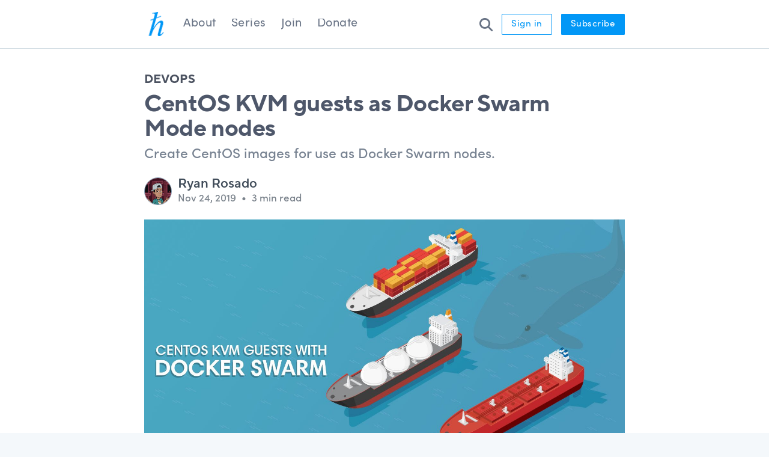

--- FILE ---
content_type: text/html; charset=utf-8
request_url: https://hackersandslackers.com/centos-vms-as-docker-swarm-mode-nodes/
body_size: 8625
content:
<!DOCTYPE html>
<html lang="en">

  <head>
    <title>CentOS KVM guests as Docker Swarm Mode nodes</title>
    <meta name="HandheldFriendly" content="True" />
    <meta name="viewport" content="width=device-width, initial-scale=1.0, viewport-fit=cover" />
    <meta name="theme-color" content="#5eb9d7" />
    <link rel="shortcut icon" href="https://cdn.hackersandslackers.com/logo/icon.png" />
    <link rel="preload" as="style" href="/assets/built/global.css?v=b9df5cb34c">
    <link rel="preload" as="script" href="/assets/built/main.js?v=b9df5cb34c">
    <!-- <link rel="stylesheet" type="text/css" href="/assets/built/hamburgers.min.css?v=b9df5cb34c" /> -->
    <link rel="stylesheet" type="text/css" href="/assets/built/global.css?v=b9df5cb34c" />
    <script src="/assets/built/github-widget.js?v=b9df5cb34c"></script>
    <script src="https://kit.fontawesome.com/0dae50f8a6.js" crossorigin="anonymous"></script>
    <script defer data-domain="hackersandslackers.com" src="https://plausible.io/js/script.outbound-links.pageview-props.tagged-events.js"></script>
    <script>window.plausible = window.plausible || function () { (window.plausible.q = window.plausible.q || []).push(arguments) }</script>
      <script src="/assets/built/post.js?v=b9df5cb34c"></script>
      <script src="https://js.linkz.ai/?key=113483423586035531643"></script>
    <meta name="description" content="Create CentOS images for use as Docker Swarm nodes.">
    <link rel="icon" href="https://cdn.hackersandslackers.com/logo/icon.png" type="image/png">
    <link rel="canonical" href="https://hackersandslackers.com/centos-vms-as-docker-swarm-mode-nodes/">
    <meta name="referrer" content="no-referrer-when-downgrade">
    
    <meta property="og:site_name" content="Hackers and Slackers">
    <meta property="og:type" content="article">
    <meta property="og:title" content="CentOS KVM guests as Docker Swarm Mode nodes">
    <meta property="og:description" content="Create CentOS images for use as Docker Swarm nodes.">
    <meta property="og:url" content="https://hackersandslackers.com/centos-vms-as-docker-swarm-mode-nodes/">
    <meta property="og:image" content="https://cdn.hackersandslackers.com/2020/11/dockerswarm-centos.jpg">
    <meta property="article:published_time" content="2019-11-24T23:43:10.000Z">
    <meta property="article:modified_time" content="2020-11-19T03:15:04.000Z">
    <meta property="article:tag" content="DevOps">
    <meta property="article:tag" content="Architecture">
    
    <meta property="article:publisher" content="https://www.facebook.com/groups/hackersnslackers">
    <meta name="twitter:card" content="summary_large_image">
    <meta name="twitter:title" content="CentOS KVM guests as Docker Swarm Mode nodes">
    <meta name="twitter:description" content="Create CentOS images for use as Docker Swarm nodes.">
    <meta name="twitter:url" content="https://hackersandslackers.com/centos-vms-as-docker-swarm-mode-nodes/">
    <meta name="twitter:image" content="https://cdn.hackersandslackers.com/2020/11/dockerswarm-centos.jpg">
    <meta name="twitter:label1" content="Written by">
    <meta name="twitter:data1" content="Ryan Rosado">
    <meta name="twitter:label2" content="Filed under">
    <meta name="twitter:data2" content="DevOps, Architecture">
    <meta name="twitter:site" content="@hackersslackers">
    <meta name="twitter:creator" content="@Zawdz">
    <meta property="og:image:width" content="1200">
    <meta property="og:image:height" content="691">
    
    <script type="application/ld+json">
{
    "@context": "https://schema.org",
    "@type": "Article",
    "publisher": {
        "@type": "Organization",
        "name": "Hackers and Slackers",
        "url": "https://hackersandslackers.com/",
        "logo": {
            "@type": "ImageObject",
            "url": "https://cdn.hackersandslackers.com/logo/logo.png"
        }
    },
    "author": {
        "@type": "Person",
        "name": "Ryan Rosado",
        "image": {
            "@type": "ImageObject",
            "url": "https://cdn.hackersandslackers.com/2021/03/ryanavi.jpg",
            "width": 370,
            "height": 320
        },
        "url": "https://hackersandslackers.com/author/xodz/",
        "sameAs": [
            "http://twitch.tv/xodz/videos/all",
            "https://x.com/Zawdz"
        ]
    },
    "headline": "CentOS KVM guests as Docker Swarm Mode nodes",
    "url": "https://hackersandslackers.com/centos-vms-as-docker-swarm-mode-nodes/",
    "datePublished": "2019-11-24T23:43:10.000Z",
    "dateModified": "2020-11-19T03:15:04.000Z",
    "image": {
        "@type": "ImageObject",
        "url": "https://cdn.hackersandslackers.com/2020/11/dockerswarm-centos.jpg",
        "width": 1200,
        "height": 691
    },
    "keywords": "DevOps, Architecture",
    "description": "Create CentOS images for use as Docker Swarm nodes.",
    "mainEntityOfPage": "https://hackersandslackers.com/centos-vms-as-docker-swarm-mode-nodes/"
}
    </script>

    <meta name="generator" content="Ghost 6.7">
    <link rel="alternate" type="application/rss+xml" title="Hackers and Slackers" href="https://hackersandslackers.com/rss/">
    <script defer src="https://cdn.jsdelivr.net/ghost/portal@~2.56/umd/portal.min.js" data-i18n="true" data-ghost="https://hackersandslackers.com/" data-key="4a2d2032d43f8bb0148595d834" data-api="https://hackersandslackers.com/ghost/api/content/" data-locale="en" crossorigin="anonymous"></script><style id="gh-members-styles">.gh-post-upgrade-cta-content,
.gh-post-upgrade-cta {
    display: flex;
    flex-direction: column;
    align-items: center;
    font-family: -apple-system, BlinkMacSystemFont, 'Segoe UI', Roboto, Oxygen, Ubuntu, Cantarell, 'Open Sans', 'Helvetica Neue', sans-serif;
    text-align: center;
    width: 100%;
    color: #ffffff;
    font-size: 16px;
}

.gh-post-upgrade-cta-content {
    border-radius: 8px;
    padding: 40px 4vw;
}

.gh-post-upgrade-cta h2 {
    color: #ffffff;
    font-size: 28px;
    letter-spacing: -0.2px;
    margin: 0;
    padding: 0;
}

.gh-post-upgrade-cta p {
    margin: 20px 0 0;
    padding: 0;
}

.gh-post-upgrade-cta small {
    font-size: 16px;
    letter-spacing: -0.2px;
}

.gh-post-upgrade-cta a {
    color: #ffffff;
    cursor: pointer;
    font-weight: 500;
    box-shadow: none;
    text-decoration: underline;
}

.gh-post-upgrade-cta a:hover {
    color: #ffffff;
    opacity: 0.8;
    box-shadow: none;
    text-decoration: underline;
}

.gh-post-upgrade-cta a.gh-btn {
    display: block;
    background: #ffffff;
    text-decoration: none;
    margin: 28px 0 0;
    padding: 8px 18px;
    border-radius: 4px;
    font-size: 16px;
    font-weight: 600;
}

.gh-post-upgrade-cta a.gh-btn:hover {
    opacity: 0.92;
}</style>
    <script defer src="https://cdn.jsdelivr.net/ghost/sodo-search@~1.8/umd/sodo-search.min.js" data-key="4a2d2032d43f8bb0148595d834" data-styles="https://cdn.jsdelivr.net/ghost/sodo-search@~1.8/umd/main.css" data-sodo-search="https://hackersandslackers.com/" data-locale="en" crossorigin="anonymous"></script>
    
    <link href="https://hackersandslackers.com/webmentions/receive/" rel="webmention">
    <script defer src="/public/cards.min.js?v=b9df5cb34c"></script>
    <link rel="stylesheet" type="text/css" href="/public/cards.min.css?v=b9df5cb34c">
    <script defer src="/public/comment-counts.min.js?v=b9df5cb34c" data-ghost-comments-counts-api="https://hackersandslackers.com/members/api/comments/counts/"></script>
    <script defer src="/public/member-attribution.min.js?v=b9df5cb34c"></script><style>:root {--ghost-accent-color: #097bff;}</style>
  </head>

  <body class="post-template tag-devops tag-architecture">
    <header id="site-header" class="site-header">
  <div class="site-navigation">
    <div class="nav-wrapper nav-links">
      <div class="nav left">
        <div class="logo desktop">
            <a href="https://hackersandslackers.com">
              <img class="icon" src="https://cdn.hackersandslackers.com/logo/icon.png" alt="Hackers and Slackers" width="" height="">
            </a>
        </div>
        <div class="logo mobile">
            <a href="https://hackersandslackers.com" class="mobile-logo">
              <img class="icon" src="https://cdn.hackersandslackers.com/logo/icon.png" alt="Hackers and Slackers Mobile" width="" height="">
              <h1 class="icon title">Hackers and Slackers</h1>
            </a>
        </div>
        <ul class="nav">
      <li class="nav-about nav-link">
        <a href="https://hackersandslackers.com/about/">
          About
        </a>
      </li>
      <li class="nav-series nav-link">
        <a href="https://hackersandslackers.com/series/">
          Series
        </a>
      </li>
      <li class="nav-join nav-link">
        <a href="https://hackersandslackers.com/join-us/">
          Join
        </a>
      </li>
      <li class="nav-donate nav-link">
        <a href="https://www.buymeacoffee.com/hackersslackers">
          Donate
        </a>
      </li>
</ul>
      </div>
      <div class="nav right">
        <a href="#/search" data-ghost-search class="search-button" aria-label="Search">
          <i class="fa-solid fa-magnifying-glass"></i>
        </a>
          <a href="#/portal/signin" class="nav-btn outline-btn">Sign in</a>
          <a href="#/portal/signup" class="nav-btn filled-btn">Subscribe</a>
        <button class="hamburger hamburger--collapse" type="button">
  <div class="inner">
    <span class="bar"></span>
    <span class="bar"></span>
    <span class="bar"></span>
  </div>
</button>      </div>
    </div>
  </div>
  <div class="tags-navigation">
    <div class="nav-wrapper tag-links">
        <ul class="tags-list dragscroll">
            <li class="tag-item">
              <a href="/tag/python/" class="tag-link">Python</a>
            </li>
            <li class="tag-item">
              <a href="/tag/software-development/" class="tag-link">Software</a>
            </li>
            <li class="tag-item">
              <a href="/tag/devops/" class="tag-link">DevOps</a>
            </li>
            <li class="tag-item">
              <a href="/tag/architecture/" class="tag-link">Architecture</a>
            </li>
            <li class="tag-item">
              <a href="/tag/dataengineering/" class="tag-link">Data Engineering</a>
            </li>
            <li class="tag-item">
              <a href="/tag/pandas/" class="tag-link">Pandas</a>
            </li>
            <li class="tag-item">
              <a href="/tag/data-analysis/" class="tag-link">Data Analysis</a>
            </li>
            <li class="tag-item">
              <a href="/tag/datascience/" class="tag-link">Data Science</a>
            </li>
            <li class="tag-item">
              <a href="/tag/restapis/" class="tag-link">REST APIs</a>
            </li>
            <li class="tag-item">
              <a href="/tag/sql/" class="tag-link">SQL</a>
            </li>
            <li class="tag-item">
              <a href="/tag/javascript/" class="tag-link">JavaScript</a>
            </li>
            <li class="tag-item">
              <a href="/tag/flask/" class="tag-link">Flask</a>
            </li>
            <li class="tag-item">
              <a href="/tag/aws/" class="tag-link">AWS</a>
            </li>
            <li class="tag-item">
              <a href="/tag/nodejs/" class="tag-link">NodeJS</a>
            </li>
            <li class="tag-item">
              <a href="/tag/googlecloud/" class="tag-link">Google Cloud</a>
            </li>
            <li class="tag-item">
              <a href="/tag/apache/" class="tag-link">Apache</a>
            </li>
            <li class="tag-item">
              <a href="/tag/mysql/" class="tag-link">MySQL</a>
            </li>
            <li class="tag-item">
              <a href="/tag/frontend/" class="tag-link">Frontend</a>
            </li>
            <li class="tag-item">
              <a href="/tag/datavis/" class="tag-link">Data Vis</a>
            </li>
            <li class="tag-item">
              <a href="/tag/nosql/" class="tag-link">NoSQL</a>
            </li>
            <li class="tag-item">
              <a href="/tag/spark/" class="tag-link">Spark</a>
            </li>
        </ul>
    </div>
  </div>
</header>    <nav class="mobile-menu" aria-label="Mobile menu">

  <ul class="mobile-menu-links">

    <li class="nav-home mobile-nav-link">
      <a href="https://hackersandslackers.com">Home</a>
    </li>

      </li>
        <li class="mobile-nav-link nav-series">
  <div id="mobile-nav-series-links">
    <i class="fa-sharp fa-solid fa-angle-up"></i> <span>Series</span>
  </div>
  <ul class="mobile-nav-links-list">
        <li class="mobile-nav-link-nested">
          <a href="/series/data-analysis-pandas" title="Data Analysis with Pandas">Data Analysis with Pandas</a>
        </li>
        <li class="mobile-nav-link-nested">
          <a href="/series/build-flask-apps" title="Build Flask Apps">Build Flask Apps</a>
        </li>
        <li class="mobile-nav-link-nested">
          <a href="/series/learning-apache-spark" title="Learning Apache Spark">Learning Apache Spark</a>
        </li>
        <li class="mobile-nav-link-nested">
          <a href="/series/google-cloud-architecture" title="Google Cloud Architecture">Google Cloud Architecture</a>
        </li>
        <li class="mobile-nav-link-nested">
          <a href="/series/mastering-sqlalchemy" title="Mastering SQLAlchemy">Mastering SQLAlchemy</a>
        </li>
        <li class="mobile-nav-link-nested">
          <a href="/series/graphql-hype" title="GraphQL Tutorials">GraphQL Tutorials</a>
        </li>
        <li class="mobile-nav-link-nested">
          <a href="/series/welcome-to-sql" title="Welcome to SQL">Welcome to SQL</a>
        </li>
        <li class="mobile-nav-link-nested">
          <a href="/series/working-with-mysql" title="Working with MySQL">Working with MySQL</a>
        </li>
        <li class="mobile-nav-link-nested">
          <a href="/series/mapping-data-with-mapbox" title="Mapping Data with Mapbox">Mapping Data with Mapbox</a>
        </li>
        <li class="mobile-nav-link-nested">
          <a href="/series/web-scraping-with-python" title="Web Scraping With Python">Web Scraping With Python</a>
        </li>
        <li class="mobile-nav-link-nested">
          <a href="/series/python-concurrency-with-asyncio" title="Python Concurrency with Asyncio">Python Concurrency with Asyncio</a>
        </li>
        <li class="mobile-nav-link-nested">
          <a href="/series/starting-django" title="Getting Started with Django">Getting Started with Django</a>
        </li>
  </ul>
</li>          <li class="mobile-nav-link nav-series">
            <a href="https://hackersandslackers.com/series/" title="">Series</a>
          </li>
      </li>
        <li class="mobile-nav-link nav-tags">
  <div id="mobile-nav-tags-links">
    <i class="fa-sharp fa-solid fa-angle-up"></i> <span>Tags</span>
  </div>
  <ul class="mobile-nav-links-list">
        <li class="mobile-nav-link-nested">
          <a href="/python/" title="Python">Python</a>
        </li>
        <li class="mobile-nav-link-nested">
          <a href="/software-development/" title="Software">Software</a>
        </li>
        <li class="mobile-nav-link-nested">
          <a href="/devops/" title="DevOps">DevOps</a>
        </li>
        <li class="mobile-nav-link-nested">
          <a href="/dataengineering/" title="Data Engineering">Data Engineering</a>
        </li>
        <li class="mobile-nav-link-nested">
          <a href="/architecture/" title="Architecture">Architecture</a>
        </li>
        <li class="mobile-nav-link-nested">
          <a href="/pandas/" title="Pandas">Pandas</a>
        </li>
        <li class="mobile-nav-link-nested">
          <a href="/data-analysis/" title="Data Analysis">Data Analysis</a>
        </li>
        <li class="mobile-nav-link-nested">
          <a href="/datascience/" title="Data Science">Data Science</a>
        </li>
        <li class="mobile-nav-link-nested">
          <a href="/restapis/" title="REST APIs">REST APIs</a>
        </li>
        <li class="mobile-nav-link-nested">
          <a href="/sql/" title="SQL">SQL</a>
        </li>
        <li class="mobile-nav-link-nested">
          <a href="/javascript/" title="JavaScript">JavaScript</a>
        </li>
        <li class="mobile-nav-link-nested">
          <a href="/flask/" title="Flask">Flask</a>
        </li>
        <li class="mobile-nav-link-nested">
          <a href="/aws/" title="AWS">AWS</a>
        </li>
        <li class="mobile-nav-link-nested">
          <a href="/nodejs/" title="NodeJS">NodeJS</a>
        </li>
        <li class="mobile-nav-link-nested">
          <a href="/googlecloud/" title="Google Cloud">Google Cloud</a>
        </li>
        <li class="mobile-nav-link-nested">
          <a href="/mysql/" title="MySQL">MySQL</a>
        </li>
        <li class="mobile-nav-link-nested">
          <a href="/apache/" title="Apache">Apache</a>
        </li>
  </ul>
</li>          <li class="mobile-nav-link nav-tags">
            <a href="https://hackersandslackers.com/tags/" title="">Tags</a>
          </li>
      </li>
      </li>
      </li>
    </ul>

    <div class="gh-navigation-actions">
                <div class="gh-navigation-members">
                            <a href="#/portal/signin" data-portal="signin">Sign in</a>
                                <a class="gh-button" href="#/portal/signup" data-portal="signup">Subscribe</a>
                </div>
        </div>
  
</nav>    <div class="viewport">
      <div class="site-content">
          <div class="post-wrapper">
    <main id="site-main">
      <article class="post post tag-devops tag-architecture">
        <header class="post-header">
          <div class="post-header-details">
              <a href="/tag/devops/" style="color:#4c5361;"
                class="post-primary-tag">
                DevOps
              </a>
            <h1 class="post-title">CentOS KVM guests as Docker Swarm Mode nodes</h1>
              <p class="post-excerpt">Create CentOS images for use as Docker Swarm nodes.</p>
            <div class="post-meta">
                <div class="post-meta-author-avatar">
                    <img class="post-meta-author-img" src="https://cdn.hackersandslackers.com/2021/03/ryanavi.jpg" alt="Ryan Rosado" />
                </div>
              <div class="post-published-meta">
                  <a href="/author/xodz/" class="post-meta-author-name">Ryan Rosado</a>
                <div class="post-published-time-meta">
                  <time datetime="2019-11-24">Nov 24, 2019</time>
                  <span class="post-meta-separator"> • </span>
                    <span class="reading-time">3 min read</span>
                </div>
              </div>
            </div>
              <div class="post-image">
                <img src="https://cdn.hackersandslackers.com/2020/11/dockerswarm-centos.jpg"
                  alt="CentOS KVM guests as Docker Swarm Mode nodes" />
              </div>
                      </div>
        </header>
        <section class="post-content">
          <p>This walkthrough is for creating proper CentOS images for use as Docker "swarm mode" manager or worker nodes. Docker Swarm mode could be seen as an alternative to the robust Kubernetes. To be able to reproduce these node images across your server infrastructure is key for multi-cloud container scalability.</p><p>Requirements which need to be running prior to this guide: Linux OS running hypervisor software (KVM, etc)</p><p>if you happen to have a graphical desktop for your linux OS, you can run <code>virt-manager</code> for KVM and it will ease the process greatly.</p><p>First thing we need to do is develop the network-scripts on the hypervisor (in this case, a Linux OS running KVM) which will be running our Docker Node guest VMs. For this, we will create a bridge network. Make sure you have some direct route to the host or direct console access to the hypervisor before playing with network-scripts, or be prepared to access the direct console in some way.</p><p>To create a new bridge device, navigate to your <em>network scripts</em> directory (for CentOS 7 it's <code>/etc/sysconfig/network-scripts/</code>). Here we'll create a file called <code>ifcfg-br0</code> with the following contents:</p><pre><code class="language-shell">DEVICE=br0
ONBOOT=yes
TYPE="Bridge"
BOOTPROTO=none
IPADDR=10.0.0.4
NETMASK="255.255.255.248"
GATEWAY=10.0.0.3
IPV6INIT=yes
IPV6_AUTOCONF=yes
DNS1=8.8.8.8
DNS2=8.8.4.4
DHCPV6C="no"
STP=no
DELAY="0"</code></pre><p>Reload configs, etc. Now, in virt-manager you should be able to select a bridge device for your VMs like so: </p><figure class="kg-card kg-image-card"><img src="https://res-1.cloudinary.com/hackers/image/upload/q_auto:best/v1/2019/11/bridge_select.png" class="kg-image" alt loading="lazy"></figure><p>Start up a new VM which will serve as your Docker Node. Install the OS, etc. Now it's time to setup the guest OS to use an IP address from the Host Bridge network that we just created.</p><p>Within your VM (assuming CentOS 7, again), navigate to /etc/sysconfig/network-scripts/</p><p>Modify the existing primary network interface (e.g. <code>ifcfg-etho</code> ) with the following contents:</p><pre><code class="language-shell">UUID=some-optional-hw-addr
DEVICE=eth0
ONBOOT=yes
IPADDR=10.0.0.5
NETMASK=255.255.255.248
NM_CONTROLLED=no
GATEWAY=10.0.0.3
BOOTPROTO=static
</code></pre><p><code>systemctl restart network</code> now your local ip will be 10.0.0.5 for that docker manager or worker node.</p><p>Now, we need to make this reproducible. First step is to comment out the IP address line from the above (i.e. IPADDR=10.0.0.5). Now you need to install the latest docker version to this machine, which should be easy with SCP to move the installer to the guest via local IP address, or maybe you have a nat gateway setup for this internal IP to hit outside to retrieve it.</p><p>The reason why we comment out the IPADDR part is so that when we pop up a new VM on the same hypervisor, it won't steal a previous VM's IP address when the cloned VM starts up.<br><br>Now your Docker Node VM is ready for freezing. Stop the VM. Clone the VM using virt-manager like so:</p><figure class="kg-card kg-image-card"><img src="https://res-2.cloudinary.com/hackers/image/upload/q_auto:best/v1/2019/11/image.png" class="kg-image" alt loading="lazy"></figure><p>...And now you have your universal image for docker swarm mode node. Use this VMDK anywhere, or translate it into a different image format. Whatever your next cloud needs.</p>
        </section>
        <div class="post-tags">
    <a class="post-tag-footer DevOps" href="/tag/devops/">DevOps</a>
    <a class="post-tag-footer Architecture" href="/tag/architecture/">Architecture</a>
</div>          <div class="author-card xodz">
    <div class="author-card-wrapper">
        <a href="/author/xodz/" class="author-avatar-link">
          <img src="https://cdn.hackersandslackers.com/2021/03/ryanavi.jpg" alt="Ryan Rosado's' avatar" loading="lazy" class="lazy author-image" />
        </a>
      <div class="author-details">
        <div class="author-card-name-wrapper">
          <div>
            <a class="author-name" href="/author/xodz/">Ryan Rosado</a>
            <span class="author-post-count"></span>
          </div>
        </div>
        <div class="author-meta">
            <div class="author-meta-item">
              <i class="fa-sharp fa-solid fa-location-dot"></i>
              <span class="author-location">online</span>
            </div>
            <div class="author-meta-item">
              <a class="author-profile-social-link website" href="http://twitch.tv/xodz/videos/all" target="_BLANK"><i class="fa-sharp fa-solid fa-link"></i></a>
            </div>
            <div class="author-meta-item">
              <a class="author-profile-social-link twitter" href="https://x.com/Zawdz"><i class="fab fa-x-twitter"></i></a>
            </div>
        </div>
          <p class="author-card-excerpt">World renowned DJ who got his start from being famous on the internet. Averages 3 headshots per second in daily life and pays for all and essentials in bitcoin.</p>
      </div>
    </div>
  </div>
      </article>
    </main>
  </div>
  <div class="post-after">
    <div class="post-after-wrapper">
      
<section class="post-comments">
    <script
    data-ghost-comment-count="61304d8374047afda1c218b9"
    data-ghost-comment-count-empty=""
    data-ghost-comment-count-singular="comment"
    data-ghost-comment-count-plural="comments"
    data-ghost-comment-count-tag="span"
    data-ghost-comment-count-class-name=""
    data-ghost-comment-count-autowrap="true"
>
</script>
    
        <script defer src="https://cdn.jsdelivr.net/ghost/comments-ui@~1.2/umd/comments-ui.min.js" data-locale="en" data-ghost-comments="https://hackersandslackers.com/" data-api="https://hackersandslackers.com/ghost/api/content/" data-admin="https://hackersandslackers.com/ghost/" data-key="4a2d2032d43f8bb0148595d834" data-title="null" data-count="true" data-post-id="61304d8374047afda1c218b9" data-color-scheme="light" data-avatar-saturation="60" data-accent-color="#097bff" data-comments-enabled="all" data-publication="Hackers and Slackers" crossorigin="anonymous"></script>
    
</section>
      <div class="support-us">
  <div class="support-us-newsletter">
    <span class="support-us-title">Monthly Newsletter</span>
    <form data-members-form="signup" class='subscribe-form '>
      <input
        data-members-name
        type='text'
        name='name'
        id=''
        class="support-input-field"
        placeholder=' Your name'
        autocomplete="given-name"
        required="true" />
      <input
        data-members-email
        type='email'
        name='email'
        id=''
        class="support-input-field"
        placeholder=' Your email address'
        autocomplete="email"
        required="true" />
      <button type='submit' value=' Subscribe' class='sidebar-btn filled'>
        Sign Up
        <i class="fa-sharp fa-solid fa-arrow-right"></i>
      </button>
    </form>
  </div>
  <div class="support-us-donate">
    <span class="support-us-title">Support us</span>
    <p class="support-description">We share tutorials to help and inspire new engineers and enthusiasts. If you've found Hackers and Slackers to be helpful, we welcome donations in the form of coffee :).</p>
    <a href="https://www.buymeacoffee.com/hackersslackers" class="support-coffee-link">
      <img class="support-coffee-button" src="https://img.buymeacoffee.com/button-api/?text=Buy me a coffee&emoji=☕&slug=hackersslackers&button_colour=0297f6&font_colour=ffffff&font_family=Cookie&outline_colour=000000&coffee_colour=FFDD00" />
    </a>
  </div>
</div>          <section class="related-posts">
            <h4 class="related-posts-header">Related Posts</h4>
            <div class="related-posts-wrapper">
                <article class="post-card">
    <a class="post-card-image-link" href="/microsoft-office-64-bit/">
      <img class="post-card-image" srcset="https://cdn.hackersandslackers.com/2023/01/microsoft-office-64-bit@2x.jpg 300w, https://cdn.hackersandslackers.com/2023/01/microsoft-office-64-bit@2x.jpg 600w, https://cdn.hackersandslackers.com/2023/01/microsoft-office-64-bit@2x.jpg 1000w, https://cdn.hackersandslackers.com/2023/01/microsoft-office-64-bit@2x.jpg 2000w"
        sizes="(max-width: 1000px) 400px, 800px" src="https://cdn.hackersandslackers.com/2023/01/microsoft-office-64-bit@2x.jpg"
        alt="Microsoft Office 64-Bit" loading="lazy" />
  </a>
  <div class="post-card-content">
    <a class="post-card-content-link" href="/microsoft-office-64-bit/">
      <header class="post-card-header">
        <h2 class="post-card-title">
          The Level-Up: What I&#x27;ve Learned in the Four Years Since My Last Post
        </h2>
      </header>
        <div class="post-card-excerpt">A journey through Power BI, PowerPivot, PowerQuery, XLOOKUP, and all the goodies of 64-bit Microsoft Office.</div>
    </a>
    <footer class="post-card-meta">
      <div class="meta-items-left">
        <div>
          <div class="post-card-meta-details">
            <span class="post-card-meta-item date">
              <i class="fa-sharp fa-regular fa-calendar"></i>
              <time class="post-card-meta-date" datetime=" 30-Jan-2023">Jan 30, 2023</time>
            </span>
              <span class="post-card-meta-item separator">•</span>
              <span class="post-card-meta-item reading-time">10 mins</span>
          </div>
        </div>
      </div>
    </footer>
  </div>
</article>                <article class="post-card">
    <a class="post-card-image-link" href="/cdn-google-cloud/">
      <img class="post-card-image" srcset="https://cdn.hackersandslackers.com/2022/02/gcp-loadbalancer.jpg 300w, https://cdn.hackersandslackers.com/2022/02/gcp-loadbalancer.jpg 600w, https://cdn.hackersandslackers.com/2022/02/gcp-loadbalancer.jpg 1000w, https://cdn.hackersandslackers.com/2022/02/gcp-loadbalancer.jpg 2000w"
        sizes="(max-width: 1000px) 400px, 800px" src="https://cdn.hackersandslackers.com/2022/02/gcp-loadbalancer.jpg"
        alt="Google Cloud architecture serving assets via a Load Balancer" loading="lazy" />
  </a>
  <div class="post-card-content">
    <a class="post-card-content-link" href="/cdn-google-cloud/">
      <header class="post-card-header">
        <h2 class="post-card-title">
          Serving Assets via CDN with Google Cloud
        </h2>
      </header>
        <div class="post-card-excerpt">Serve static content via a Google Cloud CDN to improve load times. Fine-tune your load balancer and caching to match your app’s needs.</div>
    </a>
    <footer class="post-card-meta">
      <div class="meta-items-left">
        <div>
          <div class="post-card-meta-details">
            <span class="post-card-meta-item date">
              <i class="fa-sharp fa-regular fa-calendar"></i>
              <time class="post-card-meta-date" datetime=" 13-Apr-2022">Apr 13, 2022</time>
            </span>
              <span class="post-card-meta-item separator">•</span>
              <span class="post-card-meta-item reading-time">11 mins</span>
          </div>
        </div>
      </div>
    </footer>
  </div>
</article>                <article class="post-card">
    <a class="post-card-image-link" href="/async-requests-aiohttp-aiofiles/">
      <img class="post-card-image" srcset="https://cdn.hackersandslackers.com/2021/09/aiohttp2.jpg 300w, https://cdn.hackersandslackers.com/2021/09/aiohttp2.jpg 600w, https://cdn.hackersandslackers.com/2021/09/aiohttp2.jpg 1000w, https://cdn.hackersandslackers.com/2021/09/aiohttp2.jpg 2000w"
        sizes="(max-width: 1000px) 400px, 800px" src="https://cdn.hackersandslackers.com/2021/09/aiohttp2.jpg"
        alt="CPUs running with threads running tasks asynchronously." loading="lazy" />
  </a>
  <div class="post-card-content">
    <a class="post-card-content-link" href="/async-requests-aiohttp-aiofiles/">
      <header class="post-card-header">
        <h2 class="post-card-title">
          Async Python HTTP Requests with AIOHTTP &amp; AIOFiles
        </h2>
      </header>
        <div class="post-card-excerpt">Handle hundreds of HTTP requests, disk writes, and other I/O-bound tasks with quintessential async Python libraries.</div>
    </a>
    <footer class="post-card-meta">
      <div class="meta-items-left">
        <div>
          <div class="post-card-meta-details">
            <span class="post-card-meta-item date">
              <i class="fa-sharp fa-regular fa-calendar"></i>
              <time class="post-card-meta-date" datetime=" 18-Jan-2022">Jan 18, 2022</time>
            </span>
              <span class="post-card-meta-item separator">•</span>
              <span class="post-card-meta-item reading-time">14 mins</span>
          </div>
        </div>
      </div>
    </footer>
  </div>
</article>            </div>
          </section>
    </div>
  </div>

      </div>
    </div>
    <footer class='footer'>
  <div class="footer-wrapper">
        <div class='widget info'>
            <a href='https://hackersandslackers.com'>
                <img class='footer-logo' src='https://cdn.hackersandslackers.com/logo/logo.png' alt='Hackers and Slackers' />
            </a>
        <p class='footer-description'>Community of hackers obsessed with data science, data engineering, and analysis. Openly pushing a pro-robot agenda.</p>
    </div>
    <div class="footer-widgets">
      <div class='widget links'>
  <h4 class='footer-title'>Pages</h4>
  <ul class='footer-list'>
      <li class="footer-nav-link">
        <a href="https://hackersandslackers.com/about/" class="footer-navigation-link">About</a>
      </li>
      <li class="footer-nav-link">
        <a href="https://hackersandslackers.com/series/" class="footer-navigation-link">Series</a>
      </li>
      <li class="footer-nav-link">
        <a href="https://hackersandslackers.com/tags/" class="footer-navigation-link">Tags</a>
      </li>
      <li class="footer-nav-link">
        <a href="https://hackersandslackers.com/join-us/" class="footer-navigation-link">Join</a>
      </li>
      <li class="footer-nav-link">
        <a href="https://www.buymeacoffee.com/hackersslackers" class="footer-navigation-link">Donate</a>
      </li>
      <li class="footer-nav-link mobile-nav-link nav-signin"><a href="#/portal/signin" class="footer-navigation-link">Sign in</a></li>
      <li class="footer-nav-link mobile-nav-link nav-signup"><a href="#/portal/signup" class="footer-navigation-link">Subscribe</a></li>
  </ul>
</div>        <div class='widget authors'>
    <h4 class='footer-title'>Authors</h4>
    <ul class='footer-list'>
          <li class="footer-nav-link">
            <a href="/author/todd" title="Todd Birchard" class="author-todd todd footer-navigation-link">
              Todd Birchard
            </a>
          </li>
          <li class="footer-nav-link">
            <a href="/author/matt" title="Matthew Alhonte" class="author-matt matt footer-navigation-link">
              Matthew Alhonte
            </a>
          </li>
          <li class="footer-nav-link">
            <a href="/author/snacks" title="Max Mileaf" class="author-snacks snacks footer-navigation-link">
              Max Mileaf
            </a>
          </li>
          <li class="footer-nav-link">
            <a href="/author/xodz" title="Ryan Rosado" class="author-xodz xodz footer-navigation-link">
              Ryan Rosado
            </a>
          </li>
          <li class="footer-nav-link">
            <a href="/author/graham" title="Graham Beckley" class="author-graham graham footer-navigation-link">
              Graham Beckley
            </a>
          </li>
          <li class="footer-nav-link">
            <a href="/author/david" title="David Aquino" class="author-david david footer-navigation-link">
              David Aquino
            </a>
          </li>
          <li class="footer-nav-link">
            <a href="/author/paul" title="Paul Armstrong" class="author-paul paul footer-navigation-link">
              Paul Armstrong
            </a>
          </li>
          <li class="footer-nav-link">
            <a href="/author/dylan" title="Dylan Castillo" class="author-dylan dylan footer-navigation-link">
              Dylan Castillo
            </a>
          </li>
    </ul>
  </div>
      <div class="widget series">
  <h4 class='footer-title'>Series&#x27;</h4>
  <ul class='footer-list'>
        <li class="footer-nav-link">
          <a href="/series/data-analysis-pandas" class="footer-navigation-link">Data Analysis with Pandas</a>
        </li>
        <li class="footer-nav-link">
          <a href="/series/build-flask-apps" class="footer-navigation-link">Build Flask Apps</a>
        </li>
        <li class="footer-nav-link">
          <a href="/series/learning-apache-spark" class="footer-navigation-link">Learning Apache Spark</a>
        </li>
        <li class="footer-nav-link">
          <a href="/series/google-cloud-architecture" class="footer-navigation-link">Google Cloud Architecture</a>
        </li>
        <li class="footer-nav-link">
          <a href="/series/mastering-sqlalchemy" class="footer-navigation-link">Mastering SQLAlchemy</a>
        </li>
        <li class="footer-nav-link">
          <a href="/series/graphql-hype" class="footer-navigation-link">GraphQL Tutorials</a>
        </li>
        <li class="footer-nav-link">
          <a href="/series/welcome-to-sql" class="footer-navigation-link">Welcome to SQL</a>
        </li>
        <li class="footer-nav-link">
          <a href="/series/working-with-mysql" class="footer-navigation-link">Working with MySQL</a>
        </li>
        <li class="footer-nav-link">
          <a href="/series/mapping-data-with-mapbox" class="footer-navigation-link">Mapping Data with Mapbox</a>
        </li>
        <li class="footer-nav-link">
          <a href="/series/web-scraping-with-python" class="footer-navigation-link">Web Scraping With Python</a>
        </li>
        <li class="footer-nav-link">
          <a href="/series/python-concurrency-with-asyncio" class="footer-navigation-link">Python Concurrency with Asyncio</a>
        </li>
        <li class="footer-nav-link">
          <a href="/series/starting-django" class="footer-navigation-link">Getting Started with Django</a>
        </li>
  </ul>
</div>    </div>
  </div>
  <div class="subfooter">
    <div class="widget social">
  <a href="https://github.com/hackersandslackers" target="_blank" rel="noopener noreferrer">
    <button class="social-media-button">
      <i class="fa-brands fa-github"></i>
    </button>
  </a>
  <a rel="me" href="https://mastodon.social/@hackersandslackers" target="_blank" rel="noopener noreferrer">
    <button class="social-media-button">
      <i class="fa-brands fa-mastodon"></i>
    </button>
  </a>
  <a href="https://bsky.app/profile/hackersandslackers.bsky.social" target="_blank" rel="noopener noreferrer">
    <button class="social-media-button">
      <i class="fa-brands fa-bluesky"></i>
    </button>
  </a>
  <a href="https://medium.com/hacking-and-slacking" target="_blank" rel="noopener noreferrer">
    <button class="social-media-button">
      <i class="fa-brands fa-medium"></i>
    </button>
  </a>
  <a href="https://www.buymeacoffee.com/hackersslackers" target="_blank" rel="noopener noreferrer">
    <button class="social-media-button">
      <i class="fa-regular fa-cup-togo"></i>
    </button>
  </a>
  <a href="https://hackersandslackers.com/rss.xml" target="_blank" rel="noopener noreferrer">
    <button class="social-media-button">
      <i class="fa-solid fa-rss"></i>
    </button>
  </a>
</div>    <div class="copyright">©2025 Hackers and Slackers, All Rights Reserved.</div>
  </div>
</footer>    
    <script src="/assets/built/main.js?v=b9df5cb34c"></script>
    <script src="https://unpkg.com/bsky-widget@~0.1/dist/index.js" type="module"></script>
  </body>

</html>

--- FILE ---
content_type: application/javascript; charset=UTF-8
request_url: https://hackersandslackers.com/assets/built/github-widget.js?v=b9df5cb34c
body_size: 1726
content:
function appendToWidget(parentSelector, tag, classes, html) {
  let parentNode = document.querySelector(parentSelector);
  let childNode = document.createElement(tag);
  childNode.innerHTML = html;
  childNode.className += classes;
  parentNode.appendChild(childNode);
}

function getJSON(url, callback) {
  let request = new XMLHttpRequest();
  request.open("GET", url, true);
  request.onload = function () {
    if (request.status === 200) {
      let data = JSON.parse(request.responseText);
      callback(data);
    }
  };
  request.send();
}

function ready(fn) {
  if (document.readyState != "loading") {
    fn();
  } else {
    document.addEventListener("DOMContentLoaded", fn);
  }
}

function start() {
  appendToWidget(
    "body",
    "style",
    "",
    ".gh-widget-link,.gh-widget-link:hover{text-decoration:none}.gh-widget-container{display:flex;flex-direction:row;flex-wrap:no-wrap;align-items:center;justify-content:center;color:#333;}.gh-widget-personal-details .bio,.gh-widget-stats .count{color:#4078C0}.gh-widget-item{flex:1;text-align:center;padding:10px}.gh-widget-repositories .language{text-align:left}.gh-widget-repositories .language div,.gh-widget-repositories .stars div{padding:5px 0}.gh-widget-photo{flex:2}.gh-widget-photo img{border-radius:100%;max-width:90px}.gh-widget-personal-details{flex:6}.gh-widget-personal-details .full-name{font-size:1.5em;line-height:1.5em}.gh-widget-personal-details .gh-widget-stats .count{font-size:1.2em;font-weight:700}.gh-widget-repositories .names{flex:2;text-align:left}.gh-widget-repositories .names div{padding:5px 0;text-overflow:ellipsis}.gh-widget-follow{flex:2}.gh-widget-active-time{flex:4;font-size:.8em}.gh-widget-heading{font-weight:400;color:#666}.gh-widget-hr{border:1px solid #DDD}.gh-widget-link{color:#4078C0}.gh-widget-follow button{width:100%;height:2em;border:none;background:#ddd}"
  );
  let widgets = document.querySelectorAll(".github-widget");
  for (var i = 0; i < widgets.length; i++) {
    var parentNode = widgets[i];
    parentNode.setAttribute("id", "widget" + i);
    appendToWidget(
      "#widget" + i,
      "div",
      "",
      '<div class="gh-widget-container"><div class="gh-widget-item gh-widget-photo"></div><div class="gh-widget-item gh-widget-personal-details"></div></div><div class="gh-widget-container gh-widget-stats"></div><div class="gh-widget-container"><div class="gh-widget-item gh-widget-heading">Top repositories</div></div><div class="gh-widget-repositories"></div><div class="gh-widget-container"><div class="gh-widget-item gh-widget-follow"></div><div class="gh-widget-item gh-widget-active-time"></div></div>'
    );

    let username = parentNode.dataset.username;

    fetchRepos(username, "#widget" + i);
    fetchUserDetails(username, "#widget" + i);
  }
}

ready(start);

function fetchRepos(username, widgetId) {
  let url = "https://api.github.com/users/" + username + "/repos";
  getJSON(url, function (response) {
    updateRepoDetails(topRepos(response), widgetId);
    updateLastPush(lastPushedDay(response), widgetId);
  });
}

function fetchUserDetails(username, widgetId) {
  let url = "https://api.github.com/users/" + username;
  getJSON(url, function (response) {
    updateUserDetails(response, widgetId);
  });
}

function updateLastPush(lastDay, widgetId) {
  appendToWidget(
    widgetId + " .gh-widget-active-time",
    "span",
    "",
    "Last active: " + (lastDay ? lastDay + " day(s) ago" : "Today")
  );
}

function lastPushedDay(repos) {
  var now = new Date();
  var latestDate;
  var difference = 9999999999999;
  for (var i = 0; i < repos.length; i++) {
    var pushedDate = new Date(repos[i].pushed_at);
    if (now - pushedDate < difference) {
      latestDate = pushedDate;
      difference = now - pushedDate;
    }
  }
  return Math.floor((now - latestDate) / (1000 * 3600 * 24));
}

function updateUserDetails(user, widgetId) {
  appendToWidget(
    widgetId + " .gh-widget-personal-details",
    "div",
    "full-name",
    user.name
  );
  if (user.bio) {
    appendToWidget(
      widgetId + " .gh-widget-personal-details",
      "div",
      "bio",
      user.bio
    );
  }
  appendToWidget(
    widgetId + " .gh-widget-stats",
    "div",
    "gh-widget-item",
    '<div class="count">' +
      user.followers +
      '</div><div class="stat-name">Followers</div>'
  );
  appendToWidget(
    widgetId + " .gh-widget-stats",
    "div",
    "gh-widget-item",
    '<div class="count">' +
      user.public_repos +
      '</div><div class="stat-name">Repositories</div>'
  );
  appendToWidget(
    widgetId + " .gh-widget-stats",
    "div",
    "gh-widget-item",
    '<div class="count">' +
      user.public_gists +
      '</div><div class="stat-name">Gists</div>'
  );
  appendToWidget(
    widgetId + " .gh-widget-photo",
    "span",
    "",
    '<img src="/assets/built/img/hackersOctocatHead@2x.png">'
  );
  appendToWidget(
    widgetId + " .gh-widget-follow",
    "button",
    "",
    '<a class="gh-widget-link" target="new" href="' +
      user.html_url +
      '">Follow</a>'
  );
}

function updateRepoDetails(repos, widgetId) {
  for (var i = 0; i < repos.length; i++) {
    var language = repos[i].language ? repos[i].language : "Unknown";
    appendToWidget(
      widgetId + " .gh-widget-repositories",
      "div",
      "gh-widget-container",
      '<div class="gh-widget-item names"><a class="gh-widget-link" href="' +
        repos[i].repoUrl +
        '">' +
        repos[i].name +
        '</a></div><div class="gh-widget-item language">' +
        language +
        '</div><div class="gh-widget-item stars"><div><i class="fa-sharp fa-solid fa-star"></i> ' +
        repos[i].stars +
        "</div>"
    );
  }
}

function topRepos(repos) {
  repos.sort(function (a, b) {
    if (a.stargazers_count === b.stargazers_count) {
      return 0;
    } else if (a.stargazers_count > b.stargazers_count) {
      return -1;
    } else {
      return 1;
    }
  });

  repos = repos.slice(0, 8);
  var result = [];
  for (var i in repos) {
    var repo = repos[i];
    result.push({
      name: repo.name,
      stars: repo.stargazers_count,
      language: repo.language,
      repoUrl: repo.html_url,
    });
  }
  return result;
}


--- FILE ---
content_type: application/javascript; charset=UTF-8
request_url: https://hackersandslackers.com/assets/built/main.js?v=b9df5cb34c
body_size: 47379
content:
!function(){"use strict";var e={540:function(e){e.exports=function(e){var t=document.createElement("style");return e.setAttributes(t,e.attributes),e.insert(t,e.options),t}},1113:function(e){e.exports=function(e,t){if(t.styleSheet)t.styleSheet.cssText=e;else{for(;t.firstChild;)t.removeChild(t.firstChild);t.appendChild(document.createTextNode(e))}}},1179:function(e){e.exports="[data-uri]"},1601:function(e){e.exports=function(e){return e[1]}},1767:function(e){e.exports="[data-uri]"},4417:function(e){e.exports=function(e,t){return t||(t={}),e?(e=String(e.__esModule?e.default:e),/^['"].*['"]$/.test(e)&&(e=e.slice(1,-1)),t.hash&&(e+=t.hash),/["'() \t\n]|(%20)/.test(e)||t.needQuotes?'"'.concat(e.replace(/"/g,'\\"').replace(/\n/g,"\\n"),'"'):e):e}},4541:function(e){e.exports="[data-uri]"},5056:function(e,t,a){e.exports=function(e){var t=a.nc;t&&e.setAttribute("nonce",t)}},5072:function(e){var t=[];function a(e){for(var a=-1,i=0;i<t.length;i++)if(t[i].identifier===e){a=i;break}return a}function i(e,i){for(var o={},n=[],s=0;s<e.length;s++){var l=e[s],d=i.base?l[0]+i.base:l[0],c=o[d]||0,p="".concat(d," ").concat(c);o[d]=c+1;var m=a(p),g={css:l[1],media:l[2],sourceMap:l[3],supports:l[4],layer:l[5]};if(-1!==m)t[m].references++,t[m].updater(g);else{var f=r(g,i);i.byIndex=s,t.splice(s,0,{identifier:p,updater:f,references:1})}n.push(p)}return n}function r(e,t){var a=t.domAPI(t);a.update(e);return function(t){if(t){if(t.css===e.css&&t.media===e.media&&t.sourceMap===e.sourceMap&&t.supports===e.supports&&t.layer===e.layer)return;a.update(e=t)}else a.remove()}}e.exports=function(e,r){var o=i(e=e||[],r=r||{});return function(e){e=e||[];for(var n=0;n<o.length;n++){var s=a(o[n]);t[s].references--}for(var l=i(e,r),d=0;d<o.length;d++){var c=a(o[d]);0===t[c].references&&(t[c].updater(),t.splice(c,1))}o=l}}},6314:function(e){e.exports=function(e){var t=[];return t.toString=function(){return this.map(function(t){var a="",i=void 0!==t[5];return t[4]&&(a+="@supports (".concat(t[4],") {")),t[2]&&(a+="@media ".concat(t[2]," {")),i&&(a+="@layer".concat(t[5].length>0?" ".concat(t[5]):""," {")),a+=e(t),i&&(a+="}"),t[2]&&(a+="}"),t[4]&&(a+="}"),a}).join("")},t.i=function(e,a,i,r,o){"string"==typeof e&&(e=[[null,e,void 0]]);var n={};if(i)for(var s=0;s<this.length;s++){var l=this[s][0];null!=l&&(n[l]=!0)}for(var d=0;d<e.length;d++){var c=[].concat(e[d]);i&&n[c[0]]||(void 0!==o&&(void 0===c[5]||(c[1]="@layer".concat(c[5].length>0?" ".concat(c[5]):""," {").concat(c[1],"}")),c[5]=o),a&&(c[2]?(c[1]="@media ".concat(c[2]," {").concat(c[1],"}"),c[2]=a):c[2]=a),r&&(c[4]?(c[1]="@supports (".concat(c[4],") {").concat(c[1],"}"),c[4]=r):c[4]="".concat(r)),t.push(c))}},t}},7659:function(e){var t={};e.exports=function(e,a){var i=function(e){if(void 0===t[e]){var a=document.querySelector(e);if(window.HTMLIFrameElement&&a instanceof window.HTMLIFrameElement)try{a=a.contentDocument.head}catch(e){a=null}t[e]=a}return t[e]}(e);if(!i)throw new Error("Couldn't find a style target. This probably means that the value for the 'insert' parameter is invalid.");i.appendChild(a)}},7764:function(e){e.exports="[data-uri]"},7825:function(e){e.exports=function(e){if("undefined"==typeof document)return{update:function(){},remove:function(){}};var t=e.insertStyleElement(e);return{update:function(a){!function(e,t,a){var i="";a.supports&&(i+="@supports (".concat(a.supports,") {")),a.media&&(i+="@media ".concat(a.media," {"));var r=void 0!==a.layer;r&&(i+="@layer".concat(a.layer.length>0?" ".concat(a.layer):""," {")),i+=a.css,r&&(i+="}"),a.media&&(i+="}"),a.supports&&(i+="}");var o=a.sourceMap;o&&"undefined"!=typeof btoa&&(i+="\n/*# sourceMappingURL=data:application/json;base64,".concat(btoa(unescape(encodeURIComponent(JSON.stringify(o))))," */")),t.styleTagTransform(i,e,t.options)}(t,e,a)},remove:function(){!function(e){if(null===e.parentNode)return!1;e.parentNode.removeChild(e)}(t)}}}},7891:function(e){e.exports="[data-uri]"},8263:function(e,t,a){var i=a(1601),r=a.n(i),o=a(6314),n=a.n(o),s=a(4417),l=a.n(s),d=new URL(a(7764),a.b),c=new URL(a(1179),a.b),p=new URL(a(7891),a.b),m=new URL(a(4541),a.b),g=new URL(a(1767),a.b),f=n()(r()),h=l()(d),b=l()(c),A=l()(p),u=l()(m),w=l()(g);f.push([e.id,'@font-face{font-family:"SofiaPro-Light";font-display:swap;src:url("https://cdn.hackersandslackers.com/fonts/SofiaPro-Light.woff2") format("woff2"),url("https://cdn.hackersandslackers.com/fonts/SofiaPro-Light.woff") format("woff")}@font-face{font-family:"SofiaPro-Regular";font-display:swap;src:url("https://cdn.hackersandslackers.com/fonts/SofiaPro-Regular.woff2") format("woff2"),url("https://cdn.hackersandslackers.com/fonts/SofiaPro-Regular.woff") format("woff")}@font-face{font-family:"SofiaPro-Medium";font-display:swap;src:url("https://cdn.hackersandslackers.com/fonts/SofiaPro-Medium.woff2") format("woff2"),url("https://cdn.hackersandslackers.com/fonts/SofiaPro-Medium.woff") format("woff")}@font-face{font-family:"SofiaPro-SemiBold";font-display:swap;src:url("https://cdn.hackersandslackers.com/fonts/SofiaPro-DemiBold.woff2") format("woff2"),url("https://cdn.hackersandslackers.com/fonts/SofiaPro-DemiBold.woff") format("woff")}@font-face{font-family:"SofiaPro-Bold";font-display:swap;src:url("https://cdn.hackersandslackers.com/fonts/SofiaPro-Bold.woff2") format("woff2"),url("https://cdn.hackersandslackers.com/fonts/SofiaPro-Bold.woff") format("woff")}@font-face{font-family:"TTNormsPro-Medium";font-display:swap;src:url("https://cdn.hackersandslackers.com/fonts/TTNormsPro-Medium.woff2") format("woff2"),url("https://cdn.hackersandslackers.com/fonts/TTNormsPro-Medium.woff") format("woff")}@font-face{font-family:"TTNormsPro-SemiBold";font-display:swap;src:url("https://cdn.hackersandslackers.com/fonts/TTNormsPro-DemiBold.woff2") format("woff2"),url("https://cdn.hackersandslackers.com/fonts/TTNormsPro-DemiBold.woff") format("woff")}@font-face{font-family:"TTNormsPro-Bold";font-display:swap;src:url("https://cdn.hackersandslackers.com/fonts/TTNormsPro-Bold.woff2") format("woff2"),url("https://cdn.hackersandslackers.com/fonts/TTNormsPro-Bold.woff") format("woff")}@font-face{font-family:"CamphorPro-Light";font-display:swap;src:url("https://cdn.hackersandslackers.com/fonts/CamphorPro-Light.woff2") format("woff2"),url("https://cdn.hackersandslackers.com/fonts/CamphorPro-Light.woff") format("woff")}@font-face{font-family:"CamphorPro-Regular";font-display:swap;src:url("https://cdn.hackersandslackers.com/fonts/CamphorPro-Regular.woff2") format("woff2"),url("https://cdn.hackersandslackers.com/fonts/CamphorPro-Regular.woff") format("woff")}@font-face{font-family:"CamphorPro-Medium";font-display:swap;src:url("https://cdn.hackersandslackers.com/fonts/CamphorPro-Medium.woff2") format("woff2"),url("https://cdn.hackersandslackers.com/fonts/CamphorPro-Medium.woff") format("woff")}@font-face{font-family:"CamphorPro-Bold";font-display:swap;src:url("https://cdn.hackersandslackers.com/fonts/CamphorPro-Bold.woff2") format("woff2"),url("https://cdn.hackersandslackers.com/fonts/CamphorPro-Bold.woff") format("woff")}@font-face{src:local("☺"),url('+h+') format("woff");font-family:"dm";font-style:normal;font-weight:normal;unicode-range:U+0000-007F}@font-face{src:local("☺"),url('+b+') format("woff");font-family:"dm";font-style:normal;font-weight:normal;unicode-range:U+0080-1AFF}@font-face{src:local("☺"),url('+A+') format("woff");font-family:"dm";font-style:normal;font-weight:normal;unicode-range:U+1B00-218F}@font-face{src:local("☺"),url('+u+') format("woff");font-family:"dm";font-style:normal;font-weight:normal;unicode-range:U+2190-21FF}@font-face{src:local("☺"),url('+w+') format("woff");font-family:"dm";font-style:normal;font-weight:normal;unicode-range:U+2200-10FFFF}.viewport{display:flex;flex-direction:column;min-height:100vh;margin:auto}.home-template .viewport,.author-template .viewport,.tag-template .viewport,.about-template .viewport,.page-about .viewport,.paged .viewport{max-width:93%}@media(max-width: 600px){.home-template .viewport,.author-template .viewport,.tag-template .viewport,.about-template .viewport,.page-about .viewport,.paged .viewport{max-width:100vw}}@media(max-width: 800px){.page-about .viewport{max-width:100vw}}.site-content{flex-grow:1}/*!\n * delicious-hamburgers\n * @description Beautiful SASS powered hamburger menu toggle buttons\n * @author kapoko <17455539+kapoko@users.noreply.github.com>\n * @link https://github.com/kapoko/delicious-hamburgers\n */button.hamburger,div.hamburger{height:50px;width:50px}div.hamburger>.inner{top:50%}.hamburger{border:0 solid transparent;border-radius:0;color:inherit;cursor:pointer;display:inline-block;font:inherit;overflow:visible;padding:5px;text-transform:none;transition:opacity .2s cubic-bezier(0.645, 0.045, 0.355, 1),background .2s cubic-bezier(0.645, 0.045, 0.355, 1)}.hamburger,.hamburger:hover{background-color:transparent;opacity:1}.hamburger:hover span.bar,.hamburger:hover span.bar:first-child:after,.hamburger:hover span.bar:first-child:before,.hamburger:hover span.bar:nth-child(2):after,.hamburger:hover span.bar:nth-child(2):before,.hamburger:hover span.bar:nth-child(3):after,.hamburger:hover span.bar:nth-child(3):before,.hamburger:hover>.inner:first-child:after,.hamburger:hover>.inner:first-child:before,.hamburger:hover>.inner:nth-child(2):after,.hamburger:hover>.inner:nth-child(2):before,.hamburger:hover>.inner:nth-child(3):after,.hamburger:hover>.inner:nth-child(3):before{background-color:#000}.hamburger.active{background-color:transparent}.hamburger.active span.bar,.hamburger.active span.bar:first-child:after,.hamburger.active span.bar:first-child:before,.hamburger.active span.bar:nth-child(2):after,.hamburger.active span.bar:nth-child(2):before,.hamburger.active span.bar:nth-child(3):after,.hamburger.active span.bar:nth-child(3):before,.hamburger.active>.inner:first-child:after,.hamburger.active>.inner:first-child:before,.hamburger.active>.inner:nth-child(2):after,.hamburger.active>.inner:nth-child(2):before,.hamburger.active>.inner:nth-child(3):after,.hamburger.active>.inner:nth-child(3):before{background-color:#000}.hamburger>.inner{margin:-1px 0 0;position:relative;width:100%}.hamburger span.bar{background-color:#000;border-radius:0;content:"";display:block;height:2px;position:absolute;width:100%}.hamburger span.bar:first-child{top:-10px}.hamburger span.bar:nth-child(3){top:10px}.hamburger:focus{outline:0}.hamburger--default.active span.bar{top:0}.hamburger--default.active span.bar:first-child{transform:rotate(45deg)}.hamburger--default.active span.bar:nth-child(2){display:none}.hamburger--default.active span.bar:nth-child(3){transform:rotate(-45deg)}.hamburger--criss-cross>.inner:after,.hamburger--criss-cross>.inner:before{background-color:#000;border-radius:0;content:"";display:block;height:2px;opacity:0;position:absolute;transform-origin:0 50%;transition:opacity .4s cubic-bezier(0.645, 0.045, 0.355, 1),transform .4s cubic-bezier(0.645, 0.045, 0.355, 1);width:100%}.hamburger--criss-cross>.inner:before{transform:rotate(45deg) translate3d(-5.8578643763px, -14.1421356237px, 0) scaleX(0)}.hamburger--criss-cross>.inner:after{transform:rotate(-45deg) translate3d(-5.8578643763px, 14.1421356237px, 0) scaleX(0);transition-delay:.1s}.hamburger--criss-cross span.bar{transition:transform .4s cubic-bezier(0.645, 0.045, 0.355, 1),opacity .4s cubic-bezier(0.645, 0.045, 0.355, 1),width .4s cubic-bezier(0.645, 0.045, 0.355, 1)}.hamburger--criss-cross span.bar:first-child{transition-delay:.33s}.hamburger--criss-cross span.bar:nth-child(2){transition-delay:.36s}.hamburger--criss-cross span.bar:nth-child(3){transition-delay:.39s}.hamburger--criss-cross.active>.inner:after,.hamburger--criss-cross.active>.inner:before{opacity:1}.hamburger--criss-cross.active>.inner:before{transform:rotate(45deg) translate3d(-5.8578643763px, -14.1421356237px, 0);transition-delay:.4s}.hamburger--criss-cross.active>.inner:after{transform:rotate(-45deg) translate3d(-5.8578643763px, 14.1421356237px, 0);transition-delay:.5s}.hamburger--criss-cross.active span.bar{opacity:0;transform:translate3d(-10px, 0, 0);width:50%}.hamburger--criss-cross.active span.bar:first-child{transition-delay:0s}.hamburger--criss-cross.active span.bar:nth-child(2){transition-delay:.2s}.hamburger--criss-cross.active span.bar:nth-child(3){transition-delay:.1s}.hamburger--apple>.inner{transition:transform .5s cubic-bezier(0.645, 0.045, 0.355, 1)}.hamburger--apple span.bar{transition:transform .35s cubic-bezier(0.645, 0.045, 0.355, 1)}.hamburger--apple span.bar:first-child{top:0;transform:translate3d(0, -8px, 0)}.hamburger--apple span.bar:nth-child(2){top:0;transform:translate3d(0, 8px, 0)}.hamburger--apple span.bar:nth-child(3){display:none}.hamburger--apple.active>.inner{transform:rotate(90deg) translate3d(1px, -1px, 0);transition:transform .35s cubic-bezier(0.645, 0.045, 0.355, 1)}.hamburger--apple.active span.bar{transition:transform .35s cubic-bezier(0.645, 0.045, 0.355, 1) .15s}.hamburger--apple.active span.bar:first-child{transform:rotate(45deg) translateZ(0)}.hamburger--apple.active span.bar:nth-child(2){transform:rotate(-45deg) translateZ(0)}.hamburger--arrow-right>.inner,.hamburger--arrow>.inner{transition:transform .5s cubic-bezier(0.645, 0.045, 0.355, 1)}.hamburger--arrow span.bar,.hamburger--arrow-right span.bar{transition:transform .3s cubic-bezier(0.645, 0.045, 0.355, 1);transition-delay:.1s}.hamburger--arrow span.bar:first-child,.hamburger--arrow-right span.bar:first-child{transform-origin:100% 0}.hamburger--arrow span.bar:nth-child(2),.hamburger--arrow-right span.bar:nth-child(2){transform-origin:0 0}.hamburger--arrow span.bar:nth-child(3),.hamburger--arrow-right span.bar:nth-child(3){transform-origin:100% 100%}.hamburger--arrow-right.active>.inner,.hamburger--arrow.active>.inner{transform:rotate(180deg) translate3d(0, -2px, 0)}.hamburger--arrow-right.active span.bar,.hamburger--arrow.active span.bar{transition-delay:0s}.hamburger--arrow-right.active span.bar:first-child,.hamburger--arrow.active span.bar:first-child{transform:rotate(45deg) scaleX(0.4) translate3d(19.4454364826px, 7.7781745931px, 0)}.hamburger--arrow-right.active span.bar:nth-child(2),.hamburger--arrow.active span.bar:nth-child(2){transform:scaleX(0.95)}.hamburger--arrow-right.active span.bar:nth-child(3),.hamburger--arrow.active span.bar:nth-child(3){transform:rotate(-45deg) scaleX(0.4) translate3d(19.4454364826px, -7.7781745931px, 0)}.hamburger--arrow-right span.bar:first-child{transform-origin:0 0}.hamburger--arrow-right span.bar:nth-child(2){transform-origin:100% 0}.hamburger--arrow-right span.bar:nth-child(3){left:0;transform-origin:0 100%}.hamburger--arrow-right.active>.inner{transform:rotate(-180deg) translate3d(0, -2px, 0)}.hamburger--arrow-right.active span.bar:first-child{transform:rotate(-45deg) scaleX(0.4) translate3d(-19.4454364826px, 7.7781745931px, 0)}.hamburger--arrow-right.active span.bar:nth-child(2){transform:scaleX(0.95)}.hamburger--arrow-right.active span.bar:nth-child(3){transform:rotate(45deg) scaleX(0.4) translate3d(-19.4454364826px, -7.7781745931px, 0)}.hamburger--spin>.inner{transition:transform .5s cubic-bezier(0.645, 0.045, 0.355, 1)}.hamburger--spin span.bar{transition:transform .4s cubic-bezier(0.645, 0.045, 0.355, 1),opacity .2s cubic-bezier(0.645, 0.045, 0.355, 1) .2s}.hamburger--spin span.bar:first-child{top:0;transform:rotate(0deg) translate3d(0, -10px, 0);transform-origin:40% 50%}.hamburger--spin span.bar:nth-child(3){top:0;transform:rotate(0deg) translate3d(0, 10px, 0);transform-origin:40% 50%}.hamburger--spin.active>.inner{transform:rotate(180deg) translate3d(0, -2px, 0)}.hamburger--spin.active span.bar{transition:transform .3s cubic-bezier(0.645, 0.045, 0.355, 1) .1s,opacity .2s cubic-bezier(0.645, 0.045, 0.355, 1)}.hamburger--spin.active span.bar:first-child{transform:rotate(135deg) translate3d(-6.8284271247px, -2.8284271247px, 0)}.hamburger--spin.active span.bar:nth-child(2){opacity:0;transform:rotate(45deg)}.hamburger--spin.active span.bar:nth-child(3){transform:rotate(45deg) translate3d(-1.1715728753px, -2.8284271247px, 0)}.hamburger--collapse span.bar{transition:transform .3s cubic-bezier(0.645, 0.045, 0.355, 1) .2s,opacity .25s cubic-bezier(0.645, 0.045, 0.355, 1) .25s}.hamburger--collapse span.bar:before{background-color:#000;border-radius:0;content:"";display:block;height:2px;position:absolute;transition:transform .35s cubic-bezier(0.645, 0.045, 0.355, 1);width:100%}.hamburger--collapse span.bar:first-child,.hamburger--collapse span.bar:nth-child(3){background:none;top:0}.hamburger--collapse span.bar:first-child{transform:translate3d(0, -10px, 0)}.hamburger--collapse span.bar:nth-child(3){transform:translate3d(0, 10px, 0)}.hamburger--collapse.active span.bar{transition:transform .25s cubic-bezier(0.645, 0.045, 0.355, 1),opacity .25s cubic-bezier(0.645, 0.045, 0.355, 1)}.hamburger--collapse.active span.bar:first-child,.hamburger--collapse.active span.bar:nth-child(3){transform:translateZ(0)}.hamburger--collapse.active span.bar:first-child:before,.hamburger--collapse.active span.bar:nth-child(3):before{transition:transform .35s cubic-bezier(0.645, 0.045, 0.355, 1) .15s}.hamburger--collapse.active span.bar:first-child:before{transform:rotate(135deg)}.hamburger--collapse.active span.bar:nth-child(2){opacity:0}.hamburger--collapse.active span.bar:nth-child(3):before{transform:rotate(45deg)}.hamburger--minimal span.bar{transition:transform .4s cubic-bezier(0.645, 0.045, 0.355, 1),opacity .3s cubic-bezier(0.645, 0.045, 0.355, 1) .1s}.hamburger--minimal span.bar:first-child{top:-8px}.hamburger--minimal span.bar:nth-child(2){top:8px}.hamburger--minimal span.bar:nth-child(3){display:none}.hamburger--minimal.active span.bar{transition:transform .4s cubic-bezier(0.645, 0.045, 0.355, 1),opacity .3s cubic-bezier(0.645, 0.045, 0.355, 1)}.hamburger--minimal.active span.bar:first-child{transform:translate3d(0, 8px, 0)}.hamburger--minimal.active span.bar:nth-child(2){opacity:0;transform:translate3d(0, -8px, 0)}.hamburger--dive span.bar{transition:transform .4s cubic-bezier(0.645, 0.045, 0.355, 1)}.hamburger--dive span.bar:first-child{top:0;transform:translate3d(0, -8px, 0)}.hamburger--dive span.bar:nth-child(2){top:0;transform:translate3d(0, 8px, 0)}.hamburger--dive span.bar:nth-child(3){display:none}.hamburger--dive.active span.bar:first-child{transform:rotate(135deg)}.hamburger--dive.active span.bar:nth-child(2){transform:rotate(45deg)}.hamburger--stack span.bar{transition:transform .3s cubic-bezier(0.645, 0.045, 0.355, 1) .2s,opacity .25s cubic-bezier(0.645, 0.045, 0.355, 1) .25s}.hamburger--stack span.bar:first-child,.hamburger--stack span.bar:nth-child(3){background:none;top:0}.hamburger--stack span.bar:first-child:before,.hamburger--stack span.bar:nth-child(3):before{background-color:#000;border-radius:0;content:"";display:block;height:2px;position:absolute;transition:transform .35s cubic-bezier(0.645, 0.045, 0.355, 1);width:100%}.hamburger--stack span.bar:first-child{transform:translate3d(0, -10px, 0)}.hamburger--stack span.bar:nth-child(3){transform:translate3d(0, 10px, 0)}.hamburger--stack.active span.bar{transition:transform .25s cubic-bezier(0.645, 0.045, 0.355, 1),opacity .25s cubic-bezier(0.645, 0.045, 0.355, 1)}.hamburger--stack.active span.bar:first-child,.hamburger--stack.active span.bar:nth-child(3){transform:translateZ(0)}.hamburger--stack.active span.bar:first-child:before,.hamburger--stack.active span.bar:nth-child(3):before{transition:transform .35s cubic-bezier(0.645, 0.045, 0.355, 1) .15s}.hamburger--stack.active span.bar:first-child:before{transform:rotate(45deg)}.hamburger--stack.active span.bar:nth-child(2){opacity:0}.hamburger--stack.active span.bar:nth-child(3):before{transform:rotate(-45deg)}.hamburger--converge span.bar{transition:transform .3s cubic-bezier(0.645, 0.045, 0.355, 1),opacity .3s cubic-bezier(0.645, 0.045, 0.355, 1)}.hamburger--converge span.bar:first-child{top:0;transform:translate3d(0, -10px, 0)}.hamburger--converge span.bar:nth-child(2){opacity:1;transform-origin:20% 50%}.hamburger--converge span.bar:nth-child(3){top:0;transform:translate3d(0, 10px, 0)}.hamburger--converge.active span.bar{top:0}.hamburger--converge.active span.bar:first-child{transform:rotate(135deg)}.hamburger--converge.active span.bar:nth-child(2){opacity:0;transform:scale(0)}.hamburger--converge.active span.bar:nth-child(3){transform:rotate(-135deg)}.hamburger--twist span.bar{transition:transform .6s cubic-bezier(0.645, 0.045, 0.355, 1)}.hamburger--twist span.bar:first-child{top:0;transform:rotate(0deg) translate3d(0, -10px, 0)}.hamburger--twist span.bar:nth-child(2){opacity:1;transition:opacity .2s cubic-bezier(0.645, 0.045, 0.355, 1) .4s}.hamburger--twist span.bar:nth-child(3){top:0;transform:rotate(0deg) translate3d(0, 10px, 0);transform-origin:40% 50%}.hamburger--twist.active span.bar:first-child{transform:rotate(45deg)}.hamburger--twist.active span.bar:nth-child(2){opacity:0;transition:opacity .3s cubic-bezier(0.645, 0.045, 0.355, 1)}.hamburger--twist.active span.bar:nth-child(3){transform:rotate(-225deg) translate3d(-6.8284271247px, -2.8284271247px, 0)}.hamburger--magnetic span.bar{transition:transform .2s cubic-bezier(0.645, 0.045, 0.355, 1) .2s}.hamburger--magnetic span.bar:first-child,.hamburger--magnetic span.bar:nth-child(2){background:none;top:0}.hamburger--magnetic span.bar:first-child:before,.hamburger--magnetic span.bar:nth-child(2):before{background-color:#000;border-radius:0;content:"";display:block;height:2px;position:absolute;transition:transform .4s cubic-bezier(0.645, 0.045, 0.355, 1);width:100%}.hamburger--magnetic span.bar:first-child{transform:translate3d(0, -8px, 0)}.hamburger--magnetic span.bar:nth-child(2){transform:translate3d(0, 8px, 0)}.hamburger--magnetic span.bar:nth-child(3){display:none}.hamburger--magnetic.active span.bar{transition:transform .2s cubic-bezier(0.645, 0.045, 0.355, 1)}.hamburger--magnetic.active span.bar:first-child,.hamburger--magnetic.active span.bar:nth-child(2){transform:translateZ(0)}.hamburger--magnetic.active span.bar:first-child:before,.hamburger--magnetic.active span.bar:nth-child(2):before{transition:transform .4s cubic-bezier(0.645, 0.045, 0.355, 1)}.hamburger--magnetic.active span.bar:first-child:before{transform:rotate(45deg)}.hamburger--magnetic.active span.bar:nth-child(2):before{transform:rotate(-45deg)}.hamburger--chop span.bar{transition:transform .3s cubic-bezier(0.645, 0.045, 0.355, 1),opacity .3s cubic-bezier(0.645, 0.045, 0.355, 1)}.hamburger--chop span.bar:first-child{top:0;transform:translate3d(0, -10px, 0)}.hamburger--chop span.bar:nth-child(2){opacity:1;transform-origin:15% 50%}.hamburger--chop span.bar:nth-child(3){top:0;transform:translate3d(0, 10px, 0)}.hamburger--chop.active span.bar{top:0}.hamburger--chop.active span.bar:first-child{transform:rotate(45deg)}.hamburger--chop.active span.bar:nth-child(2){opacity:0;transform:scale(0)}.hamburger--chop.active span.bar:nth-child(3){transform:rotate(-45deg)}.hamburger--parallel span.bar{transform:scaleX(1) translateZ(0);transition:transform .2s cubic-bezier(0.645, 0.045, 0.355, 1),top .2s cubic-bezier(0.645, 0.045, 0.355, 1)}.hamburger--parallel span.bar:first-child{top:-8px}.hamburger--parallel span.bar:nth-child(2){top:8px}.hamburger--parallel span.bar:nth-child(3){display:none}.hamburger--parallel:hover span.bar:first-child{transform:scaleX(0.85) translate3d(15%, 0, 0)}.hamburger--parallel:hover span.bar:nth-child(2){transform:scaleX(0.85) translate3d(-15%, 0, 0)}.hamburger--parallel.active span.bar{top:0;transition:transform .3s cubic-bezier(0.645, 0.045, 0.355, 1),top .2s cubic-bezier(0.645, 0.045, 0.355, 1)}.hamburger--parallel.active span.bar:first-child{transform:rotate(-45deg)}.hamburger--parallel.active span.bar:nth-child(2){transform:rotate(45deg)}.hamburger--vertical>.inner{transition:transform .3s cubic-bezier(0.645, 0.045, 0.355, 1)}.hamburger--vertical span.bar{transition:transform .3s cubic-bezier(0.645, 0.045, 0.355, 1) .15s}.hamburger--vertical span.bar:first-child{top:0;transform:translate3d(0, -8px, 0);transform-origin:-125% 50%}.hamburger--vertical span.bar:nth-child(2){top:0;transform:translate3d(0, 8px, 0);transform-origin:-125% 50%}.hamburger--vertical span.bar:nth-child(3){display:none}.hamburger--vertical.active>.inner{transform:rotate(90deg) translate3d(1px, -1px, 0);transition:transform .4s cubic-bezier(0.215, 0.61, 0.355, 1)}.hamburger--vertical.active span.bar{transition:transform .3s cubic-bezier(0.645, 0.045, 0.355, 1) .2s}.hamburger--vertical.active span.bar:first-child{transform:rotate(-45deg) translate3d(-20.5025253169px, 49.4974746831px, 0)}.hamburger--vertical.active span.bar:nth-child(2){transform:rotate(45deg) translate3d(-20.5025253169px, -49.4974746831px, 0)}.hamburger--push{overflow:hidden}.hamburger--push>.inner{transition:transform .4s cubic-bezier(0.645, 0.045, 0.355, 1)}.hamburger--push>.inner:after,.hamburger--push>.inner:before{background-color:#000;border-radius:0;content:"";display:block;height:2px;position:absolute;top:-55px;width:100%}.hamburger--push>.inner:before{transform:rotate(45deg)}.hamburger--push>.inner:after{transform:rotate(-45deg)}.hamburger--push.active>.inner{transform:translate3d(0, 55px, 0)}.hamburger--flatten span.bar{transition:transform .3s cubic-bezier(0.645, 0.045, 0.355, 1)}.hamburger--flatten.active span.bar:first-child{transform:translate3d(0, 10px, 0)}.hamburger--flatten.active span.bar:nth-child(3){transform:translate3d(0, -10px, 0)}.hamburger--simple span.bar{transition:transform .3s cubic-bezier(0.645, 0.045, 0.355, 1)}.hamburger--simple span.bar:first-child{top:0;transform:translate3d(0, -8px, 0)}.hamburger--simple span.bar:nth-child(2){top:0;transform:translate3d(0, 8px, 0)}.hamburger--simple span.bar:nth-child(3){display:none}.hamburger--simple.active span.bar:first-child{transform:rotate(-45deg) translateZ(0)}.hamburger--simple.active span.bar:nth-child(2){transform:rotate(45deg) translateZ(0)}.hamburger--shelf span.bar{transition:transform .3s cubic-bezier(0.215, 0.61, 0.355, 1),opacity .2s cubic-bezier(0.645, 0.045, 0.355, 1) .1s}.hamburger--shelf span.bar:first-child{top:0;transform:translate3d(0, -10px, 0)}.hamburger--shelf span.bar:nth-child(2){transform:scaleX(0.5);transform-origin:0 50%}.hamburger--shelf span.bar:nth-child(3){top:0;transform:scaleX(0.75) translate3d(0, 10px, 0);transform-origin:0 50%}.hamburger--shelf:hover span.bar:nth-child(2){transform:scaleX(1)}.hamburger--shelf:hover span.bar:nth-child(3){transform:scaleX(1) translate3d(0, 10px, 0)}.hamburger--shelf.active span.bar{transition:transform .3s cubic-bezier(0.645, 0.045, 0.355, 1),opacity .2s cubic-bezier(0.645, 0.045, 0.355, 1)}.hamburger--shelf.active span.bar:first-child{transform:rotate(45deg) translateZ(0)}.hamburger--shelf.active span.bar:nth-child(2){opacity:0;transform:scaleX(0)}.hamburger--shelf.active span.bar:nth-child(3){transform:rotate(-45deg) translate3d(-5.8578643763px, 14.1421356237px, 0)}.site-header,.gh-navigation,#gh-navigation{position:relative;background:#fff;margin-bottom:30px;box-shadow:0 1px 4px rgba(39,44,49,.35)}@media(max-width: 950px){.site-header,.gh-navigation,#gh-navigation{margin-bottom:25px}}@media(max-width: 600px){.site-header,.gh-navigation,#gh-navigation{margin-bottom:unset;grid-gap:5vw}}.site-header .nav-wrapper,.gh-navigation .nav-wrapper,#gh-navigation .nav-wrapper{width:950px;margin:auto;align-items:center;display:flex;justify-content:space-between;margin:0 auto;max-width:93%}@media(max-width: 600px){.site-header .nav-wrapper,.gh-navigation .nav-wrapper,#gh-navigation .nav-wrapper{max-width:100%}}.site-header .nav-wrapper.nav-links,.gh-navigation .nav-wrapper.nav-links,#gh-navigation .nav-wrapper.nav-links{display:flex;justify-content:space-between;align-items:center}.site-header .nav.right,.gh-navigation .nav.right,#gh-navigation .nav.right{padding-left:0;padding-right:0;display:flex;width:225px;justify-content:flex-end}@media(max-width: 600px){.site-header .nav.right,.gh-navigation .nav.right,#gh-navigation .nav.right{justify-content:left;width:unset}}.site-header .nav.right>a,.gh-navigation .nav.right>a,#gh-navigation .nav.right>a{transition:all .2s ease-out;margin-left:15px;line-height:1}@media(max-width: 600px){.site-header .nav.right>a,.gh-navigation .nav.right>a,#gh-navigation .nav.right>a{display:none}}.site-header .nav.right .hamburger,.gh-navigation .nav.right .hamburger,#gh-navigation .nav.right .hamburger{display:none;margin-left:6px;z-index:1000}@media(max-width: 600px){.site-header .nav.right .hamburger,.gh-navigation .nav.right .hamburger,#gh-navigation .nav.right .hamburger{display:block;height:40px;width:40px;margin:unset}}.site-header .nav.right .hamburger.active,.gh-navigation .nav.right .hamburger.active,#gh-navigation .nav.right .hamburger.active{position:fixed !important;right:20px}.site-header .nav.left li a,.gh-navigation .nav.left li a,#gh-navigation .nav.left li a{color:#687385;transition:all .2s ease-out;line-height:1;font-size:1.3em}@media(max-width: 800px){.site-header .nav.left li a,.gh-navigation .nav.left li a,#gh-navigation .nav.left li a{font-size:1.2em}}.site-header .nav.left li a:hover,.gh-navigation .nav.left li a:hover,#gh-navigation .nav.left li a:hover{color:#40cebb;cursor:pointer}.site-header .nav.left li,.gh-navigation .nav.left li,#gh-navigation .nav.left li{margin-right:25px;line-height:1;padding:0;overflow-y:hidden}@media(max-width: 800px){.site-header .nav.left li,.gh-navigation .nav.left li,#gh-navigation .nav.left li{margin-right:13px}}@media(max-width: 600px){.site-header .nav.left ul,.gh-navigation .nav.left ul,#gh-navigation .nav.left ul{display:none}}.site-header .nav-item,.gh-navigation .nav-item,#gh-navigation .nav-item{display:inline;padding-left:unset;margin-top:unset;margin-right:15px;white-space:nowrap;font-family:"SofiaPro-Regular","HelveticaNeue",sans-serif;font-size:16px;font-style:normal;line-height:1;text-rendering:optimizelegibility;-webkit-font-smoothing:antialiased}@media(max-width: 800px){.site-header .nav-item,.gh-navigation .nav-item,#gh-navigation .nav-item{margin-right:10px}}@media(max-width: 600px){.site-header .nav-item,.gh-navigation .nav-item,#gh-navigation .nav-item{margin:unset}}.site-header .nav-item:last-child,.gh-navigation .nav-item:last-child,#gh-navigation .nav-item:last-child{margin-right:unset}@media(max-width: 600px){.site-header .nav-item.signup,.gh-navigation .nav-item.signup,#gh-navigation .nav-item.signup{display:none}}@media(max-width: 600px){.site-header .nav-item.login,.gh-navigation .nav-item.login,#gh-navigation .nav-item.login{display:none}}@media(max-width: 600px){.site-header .nav-item.search,.gh-navigation .nav-item.search,#gh-navigation .nav-item.search{margin:0 5px 0 0}}.site-header .search-button,.gh-navigation .search-button,#gh-navigation .search-button{display:flex;align-items:center;color:#687385;transition:all .2s ease-out;font-size:1.3em;display:block;height:20px}@media(max-width: 600px){.site-header .search-button,.gh-navigation .search-button,#gh-navigation .search-button{font-size:1.3em}}.site-header .search-button:hover,.gh-navigation .search-button:hover,#gh-navigation .search-button:hover{color:#40cebb;cursor:pointer}.site-header .mobile-logo,.gh-navigation .mobile-logo,#gh-navigation .mobile-logo{display:flex;align-items:center}@media(max-width: 600px){.site-header .mobile-logo .icon,.gh-navigation .mobile-logo .icon,#gh-navigation .mobile-logo .icon{margin-right:3px}}@media(max-width: 800px){.page-template .site-header,.about-template .site-header,.post-template .site-header,.tag-template .site-header{margin-bottom:0;box-shadow:none}}@media(max-width: 800px){.post-template .nav-wrapper.nav-links{padding:0 2vw;max-width:100%}}@media(max-width: 600px){.post-template .nav-wrapper.nav-links{padding:0}}.post-template .site-header{box-shadow:none}.site-header-cover{position:absolute;top:0;right:0;bottom:0;left:0;width:100%;height:100%;object-fit:cover}.site-header-content{position:relative;z-index:100;display:flex;align-items:center;padding-top:6.4vmin;padding-bottom:6.4vmin;text-align:center;color:#15171a}.has-cover .site-header-content{min-height:560px;background-color:#fff;color:#fff}.site-header-content.left-aligned{padding-bottom:0;text-align:left}.site-header-content.no-content{padding-top:0}.site-header-inner{position:relative}.site-header-content.left-aligned .site-header-inner{align-items:flex-start}.site-logo{flex-shrink:0;margin:0 auto;max-height:120px}.site-header-content.left-aligned .site-logo{margin-right:auto;margin-left:0;max-height:96px}.site-title{z-index:10;margin:0;padding:0;font-size:5rem;font-weight:800}@media(max-width: 600px){.site-title{font-size:1.05em}}.site-navigation{position:relative;padding:20px 0;background-color:#fff;border-bottom:1px solid #dfeef7}@media(max-width: 600px){.site-navigation{padding:20px 3vw;width:unset}}.site-navigation .nav{display:flex;align-items:center}.site-navigation .nav ul{padding-left:unset;padding-right:unset}.site-header .nav-link{color:#687385}.nav-btn,.nav-link{display:inline-block;padding:10px 16px;font-size:.9em;line-height:16px;font-family:"SofiaPro-Regular","HelveticaNeue",sans-serif;letter-spacing:.5px;text-align:center;text-transform:initial;white-space:nowrap;border:none;border-radius:2px;transition:all .2s ease-out}.outline-btn{color:#0297f6;background-color:#fff;box-shadow:inset 0 0 0 1px #0297f6;transition:all .2s ease-out}.outline-btn:hover{color:#40cebb !important;box-shadow:inset 0 0 0 1px #40cebb !important;cursor:pointer !important}.filled-btn{background-color:#0297f6;box-shadow:inset 0 0 0 1px #0297f6;color:#fff !important;transition:all .2s ease-out}.filled-btn:hover{cursor:pointer !important;background-color:#40cebb;box-shadow:inset 0 0 0 1px #40cebb}.tags-navigation{border-bottom:.5px solid #dfeef7}@media(max-width: 600px){.tags-navigation{display:none}}.tags-navigation .dragscroll{cursor:grab;flex-wrap:nowrap;scroll-snap-align:center;scroll-behavior:smooth;-ms-overflow-style:none;scroll-snap-type:x mandatory;scrollbar-width:none;overflow:scroll}.tags-navigation .dragscroll::-webkit-scrollbar{display:none}.tags-navigation .dragscroll.active{cursor:grabbing}.tags-navigation .dragscroll[data-dragging=true] a{pointer-events:none}.tags-navigation .dragscroll .tag-item{display:inline-block;scroll-snap-align:start}.site-header ul{overflow-x:auto;display:flex;align-items:center;list-style:none}.tags-list{padding:20px 0;margin:0 auto}.tags-list .tag-item{margin-right:18px;padding:0;line-height:1em;transition:all .2s ease-out}.tags-list .tag-item:hover{cursor:pointer;color:#40cebb}.tag-item{line-height:16px;white-space:nowrap;user-select:none}.tag-item .tag-link{color:#687385;letter-spacing:.5px;font-family:"SofiaPro-SemiBold","HelveticaNeue",sans-serif;font-size:.9em;transition:all .2s ease-out}.tag-item .tag-link:hover{cursor:pointer;color:#40cebb}.logo{height:40px;margin-right:25px;transition:all .2s ease-out;width:40px}@media(max-width: 800px){.logo{margin-right:20px}}.logo:hover{opacity:.7}.logo .icon.title{color:#0297f6;font-family:"TTNormsPro-Bold","HelveticaNeue",sans-serif;font-size:1.1em;margin:unset;white-space:nowrap}.logo .icon.title:hover{cursor:pointer}.logo.mobile{display:none}@media(max-width: 600px){.logo.mobile{display:block;height:35px;weight:35px}}.logo.mobile *{transition:all .2s ease-out}.logo.mobile:hover *{cursor:pointer;opacity:.7}@media(max-width: 600px){.logo.desktop{display:none}}.post-template .nav-wrapper{max-width:800px}.post-template .tags-navigation{display:none}.error-template .nav-wrapper{max-width:900px}.post-card{position:relative;display:block;background-size:cover;word-break:break-word;background:#fff;box-shadow:0 1px 4px rgba(39,44,49,.35);transition:all .2s ease-out}@media(max-width: 600px){.post-card{max-width:92vw}}.post-card:hover{cursor:pointer;background:#0297f6}.post-card:hover .post-card-title,.post-card:hover .post-card-excerpt,.post-card:hover .post-card-author-name,.post-card:hover .post-card-author-name-mobile,.post-card:hover .post-card-meta-details{color:#fff !important}.post-card:hover .post-card-meta{border-top:1px solid #fff}.post-card .post-card-title{margin:0;font-size:2.1em;opacity:.95;line-height:1.1;color:#4e576a;font-family:"TTNormsPro-Bold","HelveticaNeue",sans-serif;transition:all .2s ease-out}@media(max-width: 950px){.post-card .post-card-title{font-size:1.8em}}@media(max-width: 800px){.post-card .post-card-title{font-size:2em}}@media(max-width: 600px){.post-card .post-card-title{font-size:1.9em}}@media(max-width: 500px){.post-card .post-card-title{font-size:1.65em;line-height:1.05}}.post-card i,.post-card svg{margin-top:-3px;margin-left:-1px}.post-card .post-card-image-link{position:relative;overflow:hidden;display:block;transition:all .2s ease-out}.post-card .post-card-image-link::after{content:"";display:block;padding-bottom:55%}.post-card .post-card-image{position:absolute;inset:0;width:100%;height:100%;background:#687385 no-repeat center center;object-fit:cover}.post-card .post-card-content{flex-grow:1;display:flex;flex-direction:column;padding:20px;transition:all .2s ease-out}@media(max-width: 950px){.post-card .post-card-content{padding:15px}}@media(max-width: 600px){.post-card .post-card-content{padding:15px}}.post-card .post-card-content .post-card-excerpt{line-clamp:3;-webkit-line-clamp:3;-webkit-box-orient:vertical;color:#808997;display:-webkit-box;font-family:"SofiaPro-Medium","HelveticaNeue",sans-serif;font-size:1.3em;line-height:1.15em;margin:5px 0 20px;overflow-y:hidden;text-overflow:ellipsis;max-width:720px;order:1;transition:all .2s ease-out}@media(max-width: 950px){.post-card .post-card-content .post-card-excerpt{font-size:1.2em}}@media(max-width: 767px){.post-card .post-card-content .post-card-excerpt{margin:5px 0 15px}}@media(max-width: 600px){.post-card .post-card-content .post-card-excerpt{letter-spacing:unset;opacity:1;font-size:1.1em;line-height:1.2em;margin:2vw 0 4vw}}.post-card .post-card-content .post-card-meta{line-clamp:1;-webkit-line-clamp:1;align-items:center;border-top:1px solid #ebebeb;display:flex;justify-content:space-between;margin:0;overflow:hidden;padding:20px 0 0;text-overflow:ellipsis;color:#979797}@media(max-width: 950px){.post-card .post-card-content .post-card-meta{padding:15px 0 0}}.post-card .post-card-content .post-card-meta .meta-items-left{display:flex;align-items:center;white-space:nowrap}.post-card .post-card-content .post-card-meta .meta-items-left *{transition:all .2s ease-out}.post-card .post-card-content .post-card-meta .meta-items-left .post-card-author-name:hover{color:#40cebb;cursor:pointer}.post-card .post-card-content .post-card-meta .meta-items-left .post-card-author-avatar:hover{opacity:.5}.post-card .post-card-content .post-card-meta .post-card-author-avatar{margin-right:10px;font-size:1.5em;color:#4e576a;opacity:.8}@media(max-width: 600px){.post-card .post-card-content .post-card-meta .post-card-author-avatar{margin-right:7px}}.post-card .post-card-content .post-card-meta .post-card-author-image{border-radius:50%;height:45px;min-width:45px;border:1px solid #849ab1}.post-card .post-card-content .post-card-meta .post-card-author-image i{font-size:1.5em;margin-right:10px;color:#4e576a}.post-card .post-card-content .post-card-meta .post-card-author-name{color:#646f7d;display:block;font-family:"SofiaPro-SemiBold","HelveticaNeue",sans-serif;font-size:1.2em;line-height:1.2;margin-bottom:3px;transition:all .2s ease-out}@media(max-width: 600px){.post-card .post-card-content .post-card-meta .post-card-author-name{display:none}}.post-card .post-card-content .post-card-meta .post-card-author-name:hover{color:#40cebb !important;cursor:pointer}.post-card .post-card-content .post-card-meta .post-card-author-name-mobile{display:none;text-transform:capitalize;color:#646f7d;font-family:"SofiaPro-SemiBold","HelveticaNeue",sans-serif;font-size:1.2em;line-height:1;margin-bottom:4px;transition:all .2s ease-out}@media(max-width: 600px){.post-card .post-card-content .post-card-meta .post-card-author-name-mobile{display:block}}.post-card .post-card-content .post-card-meta .post-card-primary-tag{color:#fff;padding:6px 10px;border-radius:3px;line-height:1;font-family:"SofiaPro-SemiBold","HelveticaNeue",sans-serif;font-size:1.1em;text-align:center;transition:all .2s ease-out}@media(max-width: 500px){.post-card .post-card-content .post-card-meta .post-card-primary-tag{padding:6px 8px;font-size:1em;line-height:1;white-space:nowrap;text-overflow:ellipsis;max-width:45%;display:block}}.post-card .post-card-content .post-card-meta .post-card-primary-tag:hover{cursor:pointer;background:#fff !important;color:#646f7d;box-shadow:inset 0 0 0 1px #646f7d !important}.post-card .post-card-content .post-card-meta .post-card-meta-details{line-height:1;font-size:.95em}.post-card .post-card-content .post-card-meta .post-card-meta-details .date i{margin-right:3px}.post-card .post-card-content .post-card-meta .post-card-meta-item{font-family:"SofiaPro-SemiBold","HelveticaNeue",sans-serif;line-height:1}@media(max-width: 600px){.post-card .post-card-content .post-card-meta .post-card-meta-item{display:block;font-size:.95em}}@media(max-width: 600px){.post-card .post-card-content .post-card-meta .post-card-meta-item.separator,.post-card .post-card-content .post-card-meta .post-card-meta-item.reading-time{display:none}}.post-card .post-card-content .post-card-meta .post-card-tags{display:flex;align-items:center;gap:12px;margin:0 0 10px;color:#979797;font-size:1.4rem;font-weight:600;letter-spacing:-0.005em;line-height:1}.post-feed{grid-gap:30px;display:grid;grid-auto-rows:-webkit-min-content;grid-auto-rows:min-content;grid-template-columns:1fr;margin:0 auto}@media(max-width: 600px){.post-feed{grid-gap:4.5vw;margin:2.5vh 4vw}}@media(max-width: 800px){.sidebar{display:none}}.sidebar .widget{background-color:#fff;padding:20px;box-shadow:0 1px 4px rgba(39,44,49,.35);margin-bottom:20px;position:relative}.sidebar .widget .widget-title{color:#687385;font-family:"SofiaPro-Medium","HelveticaNeue",sans-serif;font-size:.9em;letter-spacing:1px;line-height:1;text-transform:uppercase;margin:0 0 12px;border-bottom:1px solid #dee1e7;padding-bottom:8px;text-align:left}.sidebar .widget label{color:#15171a;font-family:"SofiaPro-Medium","HelveticaNeue",sans-serif;opacity:.7;display:block;line-height:1.5;font-size:.95em}.sidebar .widget input[type=email],.sidebar .widget input[type=text]{width:100%}.sidebar .widget .alert{display:none}.sidebar .widget.newsletter p{line-height:1.3;font-size:1em;margin-bottom:15px;font-family:"SofiaPro-Light","HelveticaNeue",sans-serif;color:#313b45}.sidebar .widget.twitter{padding:10px}.sidebar .widget .tag-cloud{display:flex;flex-direction:row;flex-wrap:wrap;justify-content:space-between}.sidebar .widget .tag-cloud .tag-cloud-link{border:1px solid #ccd3dc;color:#78849c;display:inline-block;flex-grow:1;font-family:"SofiaPro-Medium","HelveticaNeue",sans-serif;font-size:.85em !important;line-height:1.5em;margin:0 2px 4px;padding:4px 10px;text-align:center;transition:all .2s ease-out}.sidebar .widget .tag-cloud .tag-cloud-link:hover{border:1px solid #78849c;background-color:#78849c;cursor:pointer;color:#fff !important}.sidebar .widget .github-widget{border:unset;max-width:unset;align-items:unset}.sidebar .widget .github-widget .gh-widget-item{text-align:unset;padding:5px 0}.sidebar .widget .github-widget .gh-widget-item .stat-name{color:#687385;font-family:"SofiaPro-Medium","HelveticaNeue",sans-serif;font-size:.95em}.sidebar .widget .github-widget .gh-widget-photo{padding:0;flex:1.8}.sidebar .widget .github-widget .gh-widget-photo img{max-width:50px;margin:5px 5px 0 0}.sidebar .widget .github-widget .gh-widget-personal-details{margin-bottom:10px;padding:5px 0 0}.sidebar .widget .github-widget .gh-widget-personal-details>.gh-widget-item{padding:0}.sidebar .widget .github-widget .gh-widget-personal-details .full-name{font-size:1.2em;white-space:nowrap;font-family:"SofiaPro-Medium","HelveticaNeue",sans-serif;line-height:1em;color:#4e576a}.sidebar .widget .github-widget .gh-widget-personal-details .bio{color:#313b45;line-height:1.3;font-size:.95em;margin:5px 0 10px;font-family:"SofiaPro-Light","HelveticaNeue",sans-serif}.sidebar .widget .github-widget .gh-widget-personal-details .location{font-size:.9em;font-family:"SofiaPro-SemiBold","HelveticaNeue",sans-serif;color:#687385;line-height:1}.sidebar .widget .github-widget .gh-widget-stats{justify-content:space-between !important;margin-bottom:20px}.sidebar .widget .github-widget .gh-widget-stats .gh-widget-item{flex:unset;justify-content:space-between;padding:unset}.sidebar .widget .github-widget .gh-widget-stats .count{font-family:"SofiaPro-SemiBold","HelveticaNeue",sans-serif;font-size:1.2em;line-height:1}.sidebar .widget .github-widget .gh-widget-heading{display:block;line-height:1;font-size:1.1em;color:#687385;font-family:"SofiaPro-SemiBold","HelveticaNeue",sans-serif;margin-bottom:5px;padding:0}.sidebar .widget .github-widget .gh-widget-repositories .gh-widget-container{justify-content:space-between}.sidebar .widget .github-widget .gh-widget-repositories .gh-widget-container .gh-widget-item{padding:0}.sidebar .widget .github-widget .gh-widget-repositories .names{flex:3.5;white-space:nowrap;text-overflow:ellipsis;overflow:hidden;max-width:180px}.sidebar .widget .github-widget .gh-widget-repositories .language{font-size:.8em;text-align:right;font-family:"SofiaPro-Medium","HelveticaNeue",sans-serif;color:#313b45}.sidebar .widget .github-widget .gh-widget-repositories .stars{font-size:.8em;text-align:right;color:#e49c16;font-weight:600;max-width:45px}.sidebar .widget .github-widget .gh-widget-repositories .stars i{margin-right:-3px}.sidebar .widget .github-widget .gh-widget-link{text-decoration:none;font-family:"SofiaPro-SemiBold","HelveticaNeue",sans-serif;line-height:1;font-size:.85em}.sidebar .widget .github-widget .gh-widget-container{justify-content:unset}.sidebar .widget .github-widget>div>.gh-widget-container:first-child{align-items:unset;padding:0}.sidebar .widget .github-widget>div>.gh-widget-container:last-child{margin-top:15px;justify-content:space-between}.sidebar .widget .github-widget>div>.gh-widget-container:last-child .gh-widget-item{padding:0}.sidebar .widget .github-widget>div>.gh-widget-container:last-child .gh-widget-follow,.sidebar .widget .github-widget>div>.gh-widget-container:last-child .gh-widget-active-time{flex:unset}.sidebar .widget .github-widget>div>.gh-widget-container:last-child .gh-widget-active-time{font-style:italic;opacity:.7}.sidebar .widget .github-widget>div>.gh-widget-container:last-child .gh-widget-follow button{width:80px;border-radius:3px;line-height:1}.sidebar .widget .github-widget>div>.gh-widget-container:last-child .gh-widget-follow button{background-color:#0297f6;box-shadow:inset 0 0 0 1px #0297f6;color:#fff !important;transition:all .2s ease-out}.sidebar .widget .github-widget>div>.gh-widget-container:last-child .gh-widget-follow button:hover{cursor:pointer;background-color:#40cebb !important}.sidebar .widget .github-widget>div>.gh-widget-container:last-child .gh-widget-follow button a{background-color:unset;box-shadow:unset;color:unset;transition:unset;line-height:1}.sidebar bsky-widget{min-height:370px;width:350px}.sidebar .series-list-count{font-family:"TTNormsPro-Bold","HelveticaNeue",sans-serif;width:25px;text-align:center;border-radius:2px;line-height:1.5}.sidebar .series-widget-list .series-list-link{font-family:"SofiaPro-Medium","HelveticaNeue",sans-serif !important;padding:9px 6px;border-bottom:1px solid #f0f1f4;font-size:.9em;width:100%;display:flex;justify-content:space-between;align-items:center;transition:all .2s ease-out}.sidebar .series-widget-list .series-list-link:last-of-type{border-bottom:unset;padding:9px 6px}.sidebar .series-widget-list .series-list-link:hover{background-color:#40cebb;border-bottom:1px solid #40cebb;cursor:pointer}.sidebar .series-widget-list .series-list-link:hover *{color:#fff;cursor:pointer}.sidebar .series-widget-list .series-list-link *{transition:all .2s ease-out}.sidebar .series-widget-list .series-list-link a{color:#687385}.sidebar .series-widget-list .series-list-link .series-list-link-title{font-family:"SofiaPro-Medium","HelveticaNeue",sans-serif}.sidebar .series-widget-list .series-list-link a,.sidebar .series-widget-list .series-list-link span,.sidebar .series-widget-list .series-list-link .series-list-count{display:block}.subscribe-form .subscribe-form-description{color:#313b45}.subscribe-form .sidebar-input-field{color:#4e5869;font-family:"SofiaPro-Regular","HelveticaNeue",sans-serif;font-size:.9em;margin:0 0 10px;padding:12px 10px 10px !important;transition:all .2s ease-out;width:100%}.subscribe-form .sidebar-input-field:focus,.subscribe-form .sidebar-input-field:active,.subscribe-form .sidebar-input-field:hover{border:1px solid #9fb6c3;background-color:#e7f5fc;color:#445d6d;cursor:text;transition:all .2s ease-out}.subscribe-form .sidebar-input-field::placeholder{opacity:.7}.subscribe-form .newsletter-messages{display:none}.subscribe-form .newsletter-messages{position:absolute;top:0;left:0;width:100%;height:100%;transition:all .2s ease-out;opacity:0}.subscribe-form .newsletter-messages .message{padding:20px;display:none}.subscribe-form .newsletter-messages .message{position:absolute;top:0;left:0;width:100%;height:100%;transition:all .2s ease-out;opacity:0}.subscribe-form .newsletter-messages *{font-family:"SofiaPro-Bold","HelveticaNeue",sans-serif}.subscribe-form.success .newsletter-messages{display:block;z-index:101}.subscribe-form.success .newsletter-messages .message.success{background:#8bcfb6;display:block;opacity:1}.subscribe-form.success .newsletter-messages .success-title{display:block;font-size:2em;font-family:"TTNormsPro-Bold","HelveticaNeue",sans-serif;margin-bottom:10px}.subscribe-form.success .newsletter-messages *{color:#094509}.subscribe-form.error .newsletter-messages{display:block;z-index:100}.subscribe-form.error .newsletter-messages .message.error{background:#c86464;display:block;opacity:1}.subscribe-form.error .newsletter-messages .message.error .error-title{display:block;font-size:2em;font-family:"TTNormsPro-Bold","HelveticaNeue",sans-serif;margin-bottom:10px}.subscribe-form.error .newsletter-messages .message.error *{color:#570000}.subscribe-form.loading .newsletter-messages{display:none}.subscribe-form.loading .newsletter-messages .message.loading{display:none}.subscribe-form .sidebar-btn{color:#6c8095;text-align:right;width:100%;background:none;font-family:"SofiaPro-Bold","HelveticaNeue",sans-serif;transition:all .2s ease-out}.subscribe-form .sidebar-btn:hover{cursor:pointer;color:#40cebb}.widget.about .widget-logo{display:block;margin:0 auto 15px;transition:all .2s ease-out;width:230px}@media(max-width: 950px){.widget.about .widget-logo{margin:0 auto 10px}}.widget.about .widget-logo:hover{opacity:.7;cursor:pointer}.widget.about .description{font-family:"SofiaPro-Light","HelveticaNeue",sans-serif;color:#313b45;line-height:1.3;margin:15px 0 0;text-align:center;font-size:.95em}.widget.social{display:flex;justify-content:space-between;overflow:visible;height:70px;align-items:center}@media(max-width: 900px){.widget.social{height:60px}}.widget.social .social-media-button{font-size:1.7em}.widget.social .social-media-button{background:unset;padding:0;display:flex;align-items:center;transition:all .2s ease-out;color:#a1adc6;fill:#a1adc6}.widget.social .social-media-button i,.widget.social .social-media-button svg{color:#a1adc6;transition:all .2s ease-out;line-height:1}.widget.social .social-media-button i:hover,.widget.social .social-media-button svg:hover{cursor:pointer;color:#40cebb;fill:#40cebb}.widget.social .social-media-button:hover{cursor:pointer;font-size:2em}.widget.social .social-media-button:hover i,.widget.social .social-media-button:hover svg{fill:#40cebb;color:#40cebb}@media(max-width: 950px){.widget.social .social-media-button{font-size:1.5em}.widget.social .social-media-button:hover{font-size:1.7em}}.widget.social .social-media-button a{line-height:1}.site-footer{position:relative;margin:max(12vmin,64px) 0 0 0;padding-top:48px;padding-bottom:140px;color:#fff;background:#15171a;box-shadow:0 1px 4px rgba(39,44,49,.35)}.site-footer .inner{display:grid;grid-gap:40px;grid-template-columns:auto 1fr auto;color:hsla(0,0%,100%,.7);font-size:1.3rem}@media(max-width: 767px){.site-footer .inner{max-width:500px;grid-template-columns:1fr;grid-gap:0;text-align:center}}.site-footer a{color:hsla(0,0%,100%,.7)}.site-footer a:hover{color:#fff;text-decoration:none}.site-footer .site-footer-nav ul{display:flex;justify-content:center;flex-wrap:wrap;margin:0 0 20px;padding:0;list-style:none}.site-footer .site-footer-nav li{display:inline-flex;align-items:center;padding:0;margin:0;line-height:2em}.site-footer .site-footer-nav li:not(:first-child) a:before{content:"";display:block;width:2px;height:2px;margin:0 10px 0 0;background:#fff;border-radius:100%}.site-footer .site-footer-nav a{position:relative;display:inline-flex;align-items:center;margin-left:10px}.footer{width:100%;padding:60px 0 20px;background-color:#fff;margin:30px auto 0;box-shadow:0 1px 4px rgba(39,44,49,.35)}@media(max-width: 1020px){.footer{padding:50px 40px 20px}}@media(max-width: 800px){.footer{padding:40px 0 20px}}@media(max-width: 600px){.footer{padding:40px 0 30px;margin:0 auto}}.footer .footer-wrapper,.footer .subfooter{display:flex;justify-content:space-between;margin:0 auto;max-width:95vw;width:1000px}@media(max-width: 1020px){.footer .footer-wrapper,.footer .subfooter{width:auto}}@media(max-width: 800px){.footer .footer-wrapper,.footer .subfooter{max-width:85vw}}@media(max-width: 800px){.footer .footer-wrapper{flex-direction:column}}.footer .footer-widgets{grid-gap:2vmin;display:grid;grid-template-columns:1fr 1fr 1fr;padding-top:10px}@media(max-width: 800px){.footer .footer-widgets{grid-template-columns:repeat(2, 1fr)}}@media(max-width: 800px){.footer .footer-widgets .widget.series{grid-column:span 2;width:unset}}.footer .footer-title{color:#4e576a;font-family:"TTNormsPro-Bold","HelveticaNeue",sans-serif;text-transform:uppercase;text-rendering:optimizelegibility;font-size:1.25em;margin:0 0 20px;opacity:.88}@media(max-width: 800px){.footer .footer-title{font-size:1.2em;margin:0 0 15px}}.footer .footer-nav-link{font-family:"SofiaPro-Medium","HelveticaNeue",sans-serif;color:#4e576a;margin-bottom:6px;font-size:1.1em;padding:0;opacity:.8;transition:all .2s ease-out}@media(max-width: 800px){.footer .footer-nav-link{font-size:1.2em}}@media(max-width: 600px){.footer .footer-nav-link{margin-bottom:7px;font-size:1.1em}}.footer .footer-nav-link:last-of-type{margin-bottom:0}.footer .footer-nav-link .footer-navigation-link{color:#4e576a;font-size:.9em;transition:all .2s ease-out}.footer .footer-nav-link .footer-navigation-link:hover{cursor:pointer;color:#40cebb}.footer .subfooter{margin:30px auto 0;align-items:center;padding-top:20px;border-top:1px solid #d2d5d8}@media(max-width: 700px){.footer .subfooter{display:flex;flex-direction:column}}.footer .subfooter .copyright{margin:10px 0;font-size:1em;color:#475162;font-family:"SofiaPro-Medium","HelveticaNeue",sans-serif;line-height:1;opacity:.8}@media(max-width: 800px){.footer .subfooter .copyright{font-size:.95em}}@media(max-width: 600px){.footer .subfooter .copyright{text-align:center;margin:15px auto 0 !important;line-height:1.2;white-space:nowrap}}.footer .subfooter .copyright a{color:#fff;letter-spacing:-0.015em;font-weight:500}@media(max-width: 767px){.footer .subfooter .copyright a{color:#fff;font-size:1.5rem}}.footer .subfooter .copyright .widget.social{margin-bottom:0}.footer .widget{width:max-content;margin-bottom:0}@media(max-width: 800px){.footer .widget{width:100%;margin-bottom:30px;max-width:unset !important}.footer .widget:last-of-type{margin-bottom:0}}.footer .widget.social{height:unset;margin-bottom:0;max-width:unset;width:270px}@media(max-width: 800px){.footer .widget.social{height:35px !important;width:250px !important}}@media(max-width: 600px){.footer .widget.social{width:315px !important;margin-bottom:unset}}.footer .widget.social .social-media-button{font-size:1.6em}.footer .widget.social .social-media-button:hover{cursor:pointer;font-size:1.8em}@media(max-width: 800px){.footer .widget.social .social-media-button{font-size:1.5em}.footer .widget.social .social-media-button:hover{font-size:1.7em}}.footer .widget.social .social-media-button i:hover,.footer .widget.social .social-media-button svg:hover{cursor:pointer;fill:#40cebb;color:#40cebb}.footer .widget .footer-logo{width:240px;margin-bottom:15px;transition:all .2s ease-out}@media(max-width: 800px){.footer .widget .footer-logo{width:280px}}@media(max-width: 600px){.footer .widget .footer-logo{width:240px;margin-bottom:10px}}.footer .widget .footer-logo:hover{opacity:.7}.footer .widget .footer-description{font-family:"SofiaPro-Light","HelveticaNeue",sans-serif;color:#384453;line-height:1.4;font-size:1em}@media(max-width: 800px){.footer .widget .footer-description{width:60vw;font-size:1.2em}}@media(max-width: 600px){.footer .widget .footer-description{width:100%;font-size:1.1em;line-height:1.3;max-width:75vw}}@media(max-width: 500px){.footer .widget .footer-description{max-width:unset}}.footer .widget.info{max-width:20vw;margin-right:4vw}@media(max-width: 800px){.footer .widget.info{max-width:25vw}}.footer .widget .footer-list{margin:0;padding:0;list-style:none}.footer .widget .footer-list .subfooter{margin:0 auto}.footer .widget .footer-list .subfooter ul,.footer .widget .footer-list .subfooter ol{padding:0}.footer .widget .footer-list .subfooter li{display:block;margin-bottom:15px;padding:0;line-height:1.2;text-rendering:optimizelegibility;color:#414d5a;font-size:1.05em}@media(max-width: 600px){.footer .widget .footer-list .subfooter li{font-size:1.15em}}.footer .widget .footer-list .subfooter li a{transition:all .2s ease-out;font-family:"SofiaPro-SemiBold","HelveticaNeue",sans-serif;color:#4e576a;opacity:.8}.footer .widget .footer-list .subfooter li a:hover{cursor:pointer;color:#40cebb;opacity:1}.pagination{align-items:center;display:flex;justify-content:space-between;width:98%;margin:10px auto}.pagination .pagination-arrow{font-size:1.4em;transition:all .2s ease-out;color:#687385}.pagination .pagination-arrow:hover i,.pagination .pagination-arrow:hover svg{color:#40cebb !important;cursor:pointer;fill:#40cebb !important}.pagination .fake-pagination-button{display:block;width:21px;height:21px}.pagination .hidden{visibility:hidden}.pagination .page-number{font-family:"SofiaPro-Bold","HelveticaNeue",sans-serif;opacity:.5;line-height:1;font-size:1.1em}.mobile-menu{position:fixed;width:100%;background:#fff;min-height:100%;z-index:3;padding:60px 40px 0;overflow-y:scroll;top:0;right:-100%;height:-webkit-fill-available;transition:all .2s ease-out}.mobile-menu.active{right:0 !important}.mobile-menu .mobile-menu-links{list-style-type:none;margin:0;padding:0}.mobile-menu .mobile-menu-links .mobile-nav-link{font-family:"SofiaPro-Medium","HelveticaNeue",sans-serif;font-size:1.5em;text-align:center;margin-bottom:15px;transition:all .2s ease-out}.mobile-menu .mobile-menu-links .mobile-nav-link:hover{cursor:pointer;color:#40cebb}.mobile-menu .mobile-menu-links .mobile-nav-link:hover i,.mobile-menu .mobile-menu-links .mobile-nav-link:hover span,.mobile-menu .mobile-menu-links .mobile-nav-link:hover>a{color:#40cebb}.mobile-menu .mobile-menu-links .mobile-nav-link:hover li{padding:unset}.mobile-menu .mobile-menu-links .mobile-nav-link:hover svg,.mobile-menu .mobile-menu-links .mobile-nav-link:hover span{color:#40cebb}.mobile-menu #mobile-nav-tags-links i,.mobile-menu #mobile-nav-tags-links svg,.mobile-menu #mobile-nav-series-links i,.mobile-menu #mobile-nav-series-links svg{font-size:.9em;font-weight:500}.mobile-menu .nav-series,.mobile-menu .nav-tags{margin-left:-14px;padding:0}.mobile-menu .nav-series .active,.mobile-menu .nav-tags .active{display:block}.mobile-menu .mobile-nav-links-list{list-style-type:none;margin:10px 0 30px;padding:0 0 0 15px;display:none}.mobile-menu .mobile-nav-links-list .mobile-nav-link-nested{font-family:"SofiaPro-Regular","HelveticaNeue",sans-serif;font-size:.75em;margin-bottom:6px;margin-left:5px}.mobile-menu .mobile-nav-links-list .mobile-nav-link-nested a{transition:all .2s ease-out}.mobile-menu .mobile-nav-links-list .mobile-nav-link-nested a:hover{cursor:pointer;color:#40cebb}.mobile-menu mobile-nav-link{margin-bottom:5px;margin-left:5px}.mobile-menu mobile-nav-link a{transition:all .2s ease-out}.mobile-menu mobile-nav-link a:hover{cursor:pointer;color:#40cebb}.mobile-menu .flip-vertically{transform:scaleY(-1)}.mobile-menu .mobile-member-actions{display:flex;justify-content:space-between;position:fixed;bottom:15vh;margin:auto}.mobile-menu .mobile-member-actions a{display:block;font-family:"SofiaPro-Medium","HelveticaNeue",sans-serif;font-size:1.2em;margin:0 10px;transition:all .2s ease-out}.mobile-menu .mobile-member-actions a:hover{cursor:pointer;color:#40cebb}.mobile-menu .mobile-member-actions a .mobile-signin-button,.mobile-menu .mobile-member-actions a .mobile-signup-button{border:1px solid blue;transition:all .2s ease-out;padding:10px 20px}.mobile-menu .mobile-member-actions a .mobile-signin-button:hover,.mobile-menu .mobile-member-actions a .mobile-signup-button:hover{cursor:pointer;color:#40cebb}.hamburger--collapse span.bar:before{height:3px}.gh-navigation-actions{position:fixed;bottom:5vh;display:block;width:84vw}.gh-navigation-actions .gh-navigation-members{display:flex;justify-content:space-between}.gh-navigation-actions .gh-navigation-members a{display:block;padding:10px;font-size:1.2em;border-radius:2px;border:3px solid #0297f6;color:#0297f6;font-family:"SofiaPro-SemiBold","HelveticaNeue",sans-serif;width:48%;text-align:center;transition:all .2s ease-out}.gh-navigation-actions .gh-navigation-members a:last-of-type{background-color:#0297f6;color:#fff}.gh-navigation-actions .gh-navigation-members a:last-of-type:hover{color:#0297f6 !important}.gh-navigation-actions .gh-navigation-members a:hover{cursor:pointer;color:#40cebb}body{text-rendering:optimizeLegibility;-webkit-font-smoothing:antialiased;background-color:#f4f8fb !important;font-family:"SofiaPro-Regular","HelveticaNeue",sans-serif;font-size:1.7rem;font-style:normal;font-weight:400;letter-spacing:0;line-height:1.6em;overflow-x:hidden}body::selection{color:#fff;background:#0297f6}body b,body strong{font-family:"SofiaPro-SemiBold","HelveticaNeue",sans-serif;font-weight:unset}.page.sidebar{grid-gap:30px;display:grid;grid-template-columns:2.1fr 1fr;margin:0 auto;max-width:100%;width:1000px}@media(max-width: 950px){.page.sidebar{grid-gap:20px}}@media(max-width: 800px){.page.sidebar{grid-template-columns:1fr;max-width:100%}}.post-title{color:#4e576a;display:block;font-family:"TTNormsPro-Bold","HelveticaNeue",sans-serif;font-size:2.3em;margin:unset;font-weight:unset;line-height:1.1;max-width:720px;order:2;width:-webkit-fill-available}.site-content h2{font-family:"SofiaPro-Light","HelveticaNeue",sans-serif;font-weight:normal;font-size:2.3em;margin:40px 0 5px;color:#4e576a;margin:40px 0 5px}.site-content h3{color:#4e576a}.site-content p{margin:0 0 25px}.site-content p{-webkit-font-smoothing:antialiased;color:#414d5a;font-family:"SofiaPro-Regular","HelveticaNeue",sans-serif;font-size:1.1em;line-height:1.6em}.site-content p::selection{background:#0297f6;color:#fff}.site-content p code{display:inline;font-family:"dm","SFMono-Regular",monospace;vertical-align:middle;font-weight:600;padding:.1em .4em .1em;font-size:.78em;line-height:1.4em;color:#446378;background:rgba(133,176,225,.2);border-radius:3px}.site-content li{-webkit-font-smoothing:antialiased;color:#414d5a;font-family:"SofiaPro-Regular","HelveticaNeue",sans-serif;font-size:1.1em;line-height:1.6em;line-height:1.7em;padding:unset}.site-content a{transition:all .2s ease-out}.site-content input[type=email]:hover,.site-content input[type=text]:hover{border:1px solid #84aac0;background-color:#c3e1f0;color:#445d6d;cursor:text;transition:all .2s ease-out}.site-content input[type=email]:hover::placeholder,.site-content input[type=text]:hover::placeholder{color:#96b2d1 !important}.site-content .home-template,.site-content .author-template,.site-content .tag-template,.site-content .paged{background:#f4f8fb}',""]),t.A=f}},t={};function a(i){var r=t[i];if(void 0!==r)return r.exports;var o=t[i]={id:i,exports:{}};return e[i](o,o.exports,a),o.exports}a.m=e,a.n=function(e){var t=e&&e.__esModule?function(){return e.default}:function(){return e};return a.d(t,{a:t}),t},a.d=function(e,t){for(var i in t)a.o(t,i)&&!a.o(e,i)&&Object.defineProperty(e,i,{enumerable:!0,get:t[i]})},a.o=function(e,t){return Object.prototype.hasOwnProperty.call(e,t)},a.b=document.baseURI||self.location.href,a.nc=void 0;var i=a(5072),r=a.n(i),o=a(7825),n=a.n(o),s=a(7659),l=a.n(s),d=a(5056),c=a.n(d),p=a(540),m=a.n(p),g=a(1113),f=a.n(g),h=a(8263),b={};b.styleTagTransform=f(),b.setAttributes=c(),b.insert=l().bind(null,"head"),b.domAPI=n(),b.insertStyleElement=m();r()(h.A,b),h.A&&h.A.locals&&h.A.locals;window.addEventListener("load",function(){!function(){const e=document.querySelector(".dragscroll");let t,a,i=!1;e.addEventListener("mousedown",r=>{i=!0,e.classList.add("active"),t=r.pageX-e.offsetLeft,a=e.scrollLeft}),e.addEventListener("mouseleave",()=>{i=!1,e.classList.remove("active")}),e.addEventListener("mouseup",()=>{i=!1,e.classList.remove("active")}),e.addEventListener("mousemove",r=>{if(!i)return;r.preventDefault();const o=2*(r.pageX-e.offsetLeft-t);e.scrollLeft=a-o})}(),function(){const e=document.querySelector("button.hamburger"),t=document.querySelector(".mobile-menu"),a=document.getElementById("mobile-nav-series-links"),i=document.getElementById("mobile-nav-tags-links");let r=document.querySelector(".nav-tags .fa-angle-up"),o=document.querySelector(".nav-series .fa-angle-up");e.addEventListener("click",function(){e.classList.toggle("active"),t.classList.toggle("active")});const n=document.querySelector(".nav-series .mobile-nav-links-list");null!=n&&a.addEventListener("click",function(){n.classList.toggle("active"),o.classList.toggle("flip-vertically")});const s=document.querySelector(".nav-tag .mobile-nav-links-list");null!=s&&i.addEventListener("click",function(){s.classList.toggle("active"),r.classList.toggle("flip-vertically")})}()})}();

--- FILE ---
content_type: text/javascript; charset=utf-8
request_url: https://unpkg.com/bsky-widget@~0.1/dist/index.js
body_size: 3178
content:
var b = Object.defineProperty;
var p = (e, a, t) => a in e ? b(e, a, { enumerable: !0, configurable: !0, writable: !0, value: t }) : e[a] = t;
var d = (e, a, t) => p(e, typeof a != "symbol" ? a + "" : a, t);
const f = '*{box-sizing:border-box}:host{--bsky-background: #fff;--bsky-primary: #1185fe;--bsky-primary-hover: #4ca2fe;--bsky-text-on-primary: #fff;--bsky-text-on-background: #0b0f14;--bsky-text-on-background-subtle: #42576c;--bsky-text-large: 1.4rem;--bsky-text-large-line-height: 1.8rem;--bsky-text-medium: 1rem;--bsky-text-small: .9rem;font-family:Arial,Helvetica,sans-serif,-apple-system,sans-serif;width:350px;max-width:100%;min-height:170px;display:inline-block;box-shadow:1px 1px 8px 1px #0002;border-radius:8px;overflow:auto;opacity:0}:host(.show){opacity:1;transition:opacity .3s ease}:host([theme="dark"]){--bsky-background: #000000;--bsky-text-on-background: #F1F3F5;--bsky-text-on-background-subtle: #8c9eb2}:host([theme="dim"]){--bsky-background: #171E27;--bsky-text-on-background: #F1F3F5;--bsky-text-on-background-subtle: #aebbc9}@media (prefers-color-scheme: dark){:host([theme="auto"]){--bsky-background: #000000;--bsky-text-on-background: #F1F3F5;--bsky-text-on-background-subtle: #8c9eb2}:host([theme="auto-dim"]){--bsky-background: #171E27;--bsky-text-on-background: #F1F3F5;--bsky-text-on-background-subtle: #aebbc9}}h2{margin:0;font-size:var(--bsky-text-large);line-height:var(--bsky-text-large-line-height)}p{margin:0}a{color:var(--bsky-primary);text-decoration:none}a:hover{text-decoration:underline}.widget-container{height:100%;position:relative;width:100%;text-align:left;min-height:inherit}.card-content-container{position:relative;line-height:1.3rem;padding-bottom:24px;height:100%;background-color:var(--bsky-background);font-size:var(--bsky-text-medium);color:var(--bsky-text-on-background)}.error-content-container{display:flex;align-items:center;justify-content:center;padding:12px;background-color:var(--bsky-background);font-size:var(--bsky-text-medium);color:var(--bsky-text-on-background);min-height:inherit}.avatar-follow-container{display:flex;justify-content:space-between;align-items:flex-end;min-height:50px;flex-grow:0;flex-shrink:0;position:absolute;width:100%;top:-32px}.avatar-follow-container-placeholder{height:48px}.no-banner .avatar-follow-container{position:relative;top:unset;align-items:center;padding-top:12px}.no-banner .avatar-follow-container-placeholder{height:0px}.padded{padding:0 14px}.bsky-button{background-color:var(--bsky-primary);text-decoration:none!important;color:var(--bsky-text-on-primary);padding:9px 16px;border-radius:18px;font-weight:400;font-size:var(--bsky-text-small);display:flex;align-items:center;gap:6px}.bsky-button:hover{background-color:var(--bsky-primary-hover)}.banner{width:100%;aspect-ratio:3 / 1;background-size:cover;position:relative;background-color:var(--bsky-primary)}.profile-header-container{display:flex;gap:6px;flex-direction:column;position:relative}.name-handle-container{display:flex;justify-content:center;flex-direction:column;gap:2px}.subtle-text{color:var(--bsky-text-on-background-subtle)}.followers{display:flex;gap:8px;margin-top:6px}.count{font-weight:700}.avatar{border-radius:100%;border:2px solid var(--bsky-background)}.profile-description-container{padding-top:12px;max-width:calc(100% - 28px)}.logo-anchor{text-decoration:none;position:absolute;bottom:12px;right:14px}.bluesky-flutter{display:inline-flex;gap:.5em;align-items:center}.bluesky-flutter svg{width:2em;height:2em;transition:.2s}.bluesky-flutter .left{transform-origin:center}.bluesky-flutter .right{transform-origin:center;transform:scaleX(-1)}.bluesky-flutter:hover .left,.bluesky-flutter:focus .left{animation:flutter .43s ease-in-out;--flip: 1}.bluesky-flutter:hover .right,.bluesky-flutter:focus .right{animation:flutter .5s ease-in-out;--flip: -1}.bluesky-flutter:hover svg,.bluesky-flutter:focus svg{transform:rotate(-5deg);transition:.5s}@media (prefers-reduced-motion){.bluesky-flutter:hover .left,.bluesky-flutter:focus .left,.bluesky-flutter:hover .right,.bluesky-flutter:focus .right{animation:none}}@keyframes flutter{10%{transform:scale(calc(var(--flip) * 1),.9)}20%{transform:scaleX(calc(var(--flip) * .5))}40%{transform:scale(calc(var(--flip) * .9),.95)}60%{transform:scaleX(calc(var(--flip) * .3))}80%{transform:scale(calc(var(--flip) * .9),.95)}to{transform:scaleX(calc(var(--flip) * 1))}}', n = (e) => e == null ? "" : typeof e == "function" ? n(e()) : Array.isArray(e) ? e.join("") : typeof e == "object" ? JSON.stringify(e) : typeof e == "string" || typeof e == "boolean" || // string, boolean, number can take care of stringifying at the end
typeof e == "number" ? e : String(e), u = (e) => {
  const a = /\b((?:https?:\/\/)?(?:www\.)?[a-zA-Z0-9.-]+\.[a-zA-Z]{2,}(\/[a-zA-Z0-9._~:/?#\[\]@!$&'()*+,;=%-]*)?)|@[a-zA-Z0-9._]+/gi;
  let t = e.replace(a, (r, s, l, c) => {
    if (r.startsWith("@")) {
      if (!r.includes("."))
        return r;
      const i = c > 0 ? e.at(c - 1) : "";
      return (i == null ? void 0 : i.trim()) !== "" ? r : `<a href="${`https://bsky.app/profile/${r.slice(1)}`}" target="_blank" rel="noopener noreferrer">${r}</a>`;
    } else
      return `<a href="${r.startsWith("http") ? r : `https://${r}`}" target="_blank" rel="noopener noreferrer">${r.length > 24 ? `${r.slice(0, 24)}...` : r}</a>`;
  });
  return t = t.replace(/\n/g, "<br />"), t;
}, h = (e) => new Intl.NumberFormat("en", {
  notation: "compact",
  compactDisplay: "short",
  maximumFractionDigits: 1
}).format(e), o = (e) => {
  if (!e)
    return e;
  const a = document.createElement("div");
  return a.textContent = e, a.innerHTML;
}, g = (e = {}) => `
<div class="card-content-container ${n(e.banner ? "has-banner" : "no-banner")}">
  ${n(e.banner ? (
  /* html */
  `<div class="banner" style="background-image: url('${e.banner}');"></div>`
) : null)}
  <div class="profile-header-container">
    <div class="avatar-follow-container-placeholder"></div>
    <div class="avatar-follow-container padded">
      <div style="height: 80px">
        <img class="avatar" alt="${n(e.displayName)}'s Profile Picture"  src="${n(e.avatar)}" width="80px" height="80px" />
      </div>
      <a class="bsky-button follow-button" href="https://bsky.app/profile/${n(e.handle)}" target="_blank">
        <svg fill="currentColor" width="16" viewBox="0 0 24 24" height="16"><path d="M12 3a1 1 0 0 1 1 1v7h7a1 1 0 1 1 0 2h-7v7a1 1 0 1 1-2 0v-7H4a1 1 0 1 1 0-2h7V4a1 1 0 0 1 1-1Z"></path></svg>
        <span class="text">Follow</span>
      </a>
    </div>
    <div class="name-handle-container padded">
      <h2>${n(e.displayName)}</h2>
      <p class="handle subtle-text">@${n(e.handle)}</p>
      <div class="followers">
        <p><span class="count">${n(h(e.followersCount))}</span> <span class="subtle-text">Followers</span></p>
        <p><span class="count">${n(h(e.followsCount))}</span> <span class="subtle-text">Following</span></p>
      </div>
    </div>
  </div>
  ${n(
  e.description ? (
    /* html */
    `
      <div class="profile-description-container padded">
        <p>${u(e.description)}</p>
      </div>
    `
  ) : null
)}
  <a 
    class="logo-anchor bluesky-flutter" 
    href="https://bsky.app/profile/${n(e.handle)}" 
    target="_blank" rel="noreferrer noopener" 
    aria-label="View ${n(e.handle)}'s bluesky profile">
    <svg id="flutterby" class="bluesky-flutter" viewBox="0 0 566 500" xmlns="http://www.w3.org/2000/svg">
      <defs>
        <path id="wing" fill="currentColor" d="M 123.244 35.008 C 188.248 83.809 283.836 176.879 283.836 235.857 C 283.836 316.899 283.879 235.845 283.836 376.038 C 283.889 375.995 282.67 376.544 280.212 383.758 C 266.806 423.111 214.487 576.685 94.841 453.913 C 31.843 389.269 61.013 324.625 175.682 305.108 C 110.08 316.274 36.332 297.827 16.093 225.504 C 10.271 204.699 0.343 76.56 0.343 59.246 C 0.343 -27.451 76.342 -0.206 123.244 35.008 Z" />
      </defs>
      <use xlink:href="#wing" class="left" />
      <use xlink:href="#wing" class="right" />
    </svg>
  </a>
</div>
`, y = async (e) => await (await fetch(
  `https://public.api.bsky.app/xrpc/app.bsky.actor.getProfile?actor=${e}`
)).json();
class k extends HTMLElement {
  constructor() {
    super();
    d(this, "props", {});
    this.attachShadow({ mode: "open" }), this.props = {}, this.shadowRoot.innerHTML = `
      <style>
      ${f}
      </style>
      <div class="widget-container"></div>
    `;
  }
  async connectedCallback() {
    if (this.props = {
      handle: this.getAttribute("handle") ?? this.dataset.handle,
      showDescription: this.getAttribute("show-description") ?? this.dataset.showDescription,
      showBanner: this.getAttribute("show-banner") ?? this.dataset.showBanner
    }, !!this.props.handle) {
      this.setAttribute("data-rendered", "false");
      try {
        const t = await y(this.props.handle);
        if (t.error)
          throw new Error(t.message);
        this.render(t);
      } catch (t) {
        this.renderError(t);
      }
    }
  }
  static get observedAttributes() {
    return [
      "data-handle",
      "data-show-description",
      "data-show-banner",
      "handle",
      "show-description",
      "show-banner"
    ];
  }
  attributeChangedCallback(t, r, s) {
    [
      "data-handle",
      "data-show-description",
      "data-show-banner",
      "handle",
      "show-description",
      "show-banner"
    ].includes(t) && r !== s && this.connectedCallback();
  }
  render(t) {
    const r = this.shadowRoot.querySelector(
      ".widget-container"
    ), s = this.props.showBanner !== "false", l = this.props.showDescription !== "false";
    r.innerHTML = g({
      displayName: o(t.displayName),
      handle: o(t.handle),
      description: l ? o(t.description) : void 0,
      avatar: o(t.avatar),
      banner: s ? o(t.banner) : void 0,
      followersCount: o(t.followersCount.toString()),
      followsCount: o(t.followsCount.toString())
    }), this.classList.add("show"), this.setAttribute("data-rendered", "true");
  }
  renderError(t) {
    const r = this.shadowRoot.querySelector(
      ".widget-container"
    );
    r.innerHTML = `
    <div class="error-content-container">
      <p>${t.message}</p>
    </div>
    `, this.classList.add("show");
  }
}
customElements.define("bsky-widget", k);


--- FILE ---
content_type: application/javascript; charset=UTF-8
request_url: https://hackersandslackers.com/assets/built/post.js?v=b9df5cb34c
body_size: 74804
content:
/*! For license information please see post.js.LICENSE.txt */
!function(){var e={46:function(){Prism.languages.vim={string:/"(?:[^"\\\r\n]|\\.)*"|'(?:[^'\r\n]|'')*'/,comment:/".*/,function:/\b\w+(?=\()/,keyword:/\b(?:N|Next|P|Print|X|XMLent|XMLns|ab|abbreviate|abc|abclear|abo|aboveleft|al|all|ar|arga|argadd|argd|argdelete|argdo|arge|argedit|argg|argglobal|argl|arglocal|args|argu|argument|as|ascii|b|bN|bNext|ba|bad|badd|ball|bd|bdelete|be|bel|belowright|bf|bfirst|bl|blast|bm|bmodified|bn|bnext|bo|botright|bp|bprevious|br|brea|break|breaka|breakadd|breakd|breakdel|breakl|breaklist|brewind|bro|browse|bufdo|buffer|buffers|bun|bunload|bw|bwipeout|c|cN|cNext|cNfcNfile|ca|cabbrev|cabc|cabclear|cad|caddb|caddbuffer|caddexpr|caddf|caddfile|cal|call|cat|catch|cb|cbuffer|cc|ccl|cclose|cd|ce|center|cex|cexpr|cf|cfile|cfir|cfirst|cg|cgetb|cgetbuffer|cgete|cgetexpr|cgetfile|change|changes|chd|chdir|che|checkpath|checkt|checktime|cl|cla|clast|clist|clo|close|cmapc|cmapclear|cn|cnew|cnewer|cnext|cnf|cnfile|cnorea|cnoreabbrev|co|col|colder|colo|colorscheme|comc|comclear|comp|compiler|con|conf|confirm|continue|cope|copen|copy|cp|cpf|cpfile|cprevious|cq|cquit|cr|crewind|cu|cuna|cunabbrev|cunmap|cw|cwindow|d|debugg|debuggreedy|delc|delcommand|delete|delf|delfunction|delm|delmarks|di|diffg|diffget|diffoff|diffpatch|diffpu|diffput|diffsplit|diffthis|diffu|diffupdate|dig|digraphs|display|dj|djump|dl|dlist|dr|drop|ds|dsearch|dsp|dsplit|e|earlier|echoe|echoerr|echom|echomsg|echon|edit|el|else|elsei|elseif|em|emenu|en|endf|endfo|endfor|endfun|endfunction|endif|endt|endtry|endw|endwhile|ene|enew|ex|exi|exit|exu|exusage|f|file|files|filetype|fin|fina|finally|find|fini|finish|fir|first|fix|fixdel|fo|fold|foldc|foldclose|foldd|folddoc|folddoclosed|folddoopen|foldo|foldopen|for|fu|fun|function|go|goto|gr|grep|grepa|grepadd|h|ha|hardcopy|help|helpf|helpfind|helpg|helpgrep|helpt|helptags|hid|hide|his|history|ia|iabbrev|iabc|iabclear|if|ij|ijump|il|ilist|imapc|imapclear|in|inorea|inoreabbrev|isearch|isp|isplit|iu|iuna|iunabbrev|iunmap|j|join|ju|jumps|k|kee|keepalt|keepj|keepjumps|keepmarks|l|lN|lNext|lNf|lNfile|la|lad|laddb|laddbuffer|laddexpr|laddf|laddfile|lan|language|last|later|lb|lbuffer|lc|lcd|lch|lchdir|lcl|lclose|left|lefta|leftabove|let|lex|lexpr|lf|lfile|lfir|lfirst|lg|lgetb|lgetbuffer|lgete|lgetexpr|lgetfile|lgr|lgrep|lgrepa|lgrepadd|lh|lhelpgrep|list|ll|lla|llast|lli|llist|lm|lmak|lmake|lmap|lmapc|lmapclear|ln|lne|lnew|lnewer|lnext|lnf|lnfile|lnoremap|lo|loadview|loc|lockmarks|lockv|lockvar|lol|lolder|lop|lopen|lp|lpf|lpfile|lprevious|lr|lrewind|ls|lt|ltag|lu|lunmap|lv|lvimgrep|lvimgrepa|lvimgrepadd|lw|lwindow|m|ma|mak|make|mark|marks|mat|match|menut|menutranslate|mk|mkexrc|mks|mksession|mksp|mkspell|mkv|mkvie|mkview|mkvimrc|mod|mode|move|mz|mzf|mzfile|mzscheme|n|nbkey|new|next|nmapc|nmapclear|noh|nohlsearch|norea|noreabbrev|nu|number|nun|nunmap|o|omapc|omapclear|on|only|open|opt|options|ou|ounmap|p|pc|pclose|pe|ped|pedit|perl|perld|perldo|po|pop|popu|popup|pp|ppop|pre|preserve|prev|previous|print|prof|profd|profdel|profile|promptf|promptfind|promptr|promptrepl|ps|psearch|ptN|ptNext|pta|ptag|ptf|ptfirst|ptj|ptjump|ptl|ptlast|ptn|ptnext|ptp|ptprevious|ptr|ptrewind|pts|ptselect|pu|put|pw|pwd|py|pyf|pyfile|python|q|qa|qall|quit|quita|quitall|r|read|rec|recover|red|redi|redir|redo|redr|redraw|redraws|redrawstatus|reg|registers|res|resize|ret|retab|retu|return|rew|rewind|ri|right|rightb|rightbelow|ru|rub|ruby|rubyd|rubydo|rubyf|rubyfile|runtime|rv|rviminfo|sN|sNext|sa|sal|sall|san|sandbox|sargument|sav|saveas|sb|sbN|sbNext|sba|sball|sbf|sbfirst|sbl|sblast|sbm|sbmodified|sbn|sbnext|sbp|sbprevious|sbr|sbrewind|sbuffer|scrip|scripte|scriptencoding|scriptnames|se|set|setf|setfiletype|setg|setglobal|setl|setlocal|sf|sfind|sfir|sfirst|sh|shell|sign|sil|silent|sim|simalt|sl|sla|slast|sleep|sm|smagic|smap|smapc|smapclear|sme|smenu|sn|snext|sni|sniff|sno|snomagic|snor|snoremap|snoreme|snoremenu|so|sor|sort|source|sp|spe|spelld|spelldump|spellgood|spelli|spellinfo|spellr|spellrepall|spellu|spellundo|spellw|spellwrong|split|spr|sprevious|sre|srewind|st|sta|stag|star|startg|startgreplace|startinsert|startr|startreplace|stj|stjump|stop|stopi|stopinsert|sts|stselect|sun|sunhide|sunm|sunmap|sus|suspend|sv|sview|syncbind|t|tN|tNext|ta|tab|tabN|tabNext|tabc|tabclose|tabd|tabdo|tabe|tabedit|tabf|tabfind|tabfir|tabfirst|tabl|tablast|tabm|tabmove|tabn|tabnew|tabnext|tabo|tabonly|tabp|tabprevious|tabr|tabrewind|tabs|tag|tags|tc|tcl|tcld|tcldo|tclf|tclfile|te|tearoff|tf|tfirst|th|throw|tj|tjump|tl|tlast|tm|tmenu|tn|tnext|to|topleft|tp|tprevious|tr|trewind|try|ts|tselect|tu|tunmenu|u|una|unabbreviate|undo|undoj|undojoin|undol|undolist|unh|unhide|unlet|unlo|unlockvar|unm|unmap|up|update|ve|verb|verbose|version|vert|vertical|vi|vie|view|vim|vimgrep|vimgrepa|vimgrepadd|visual|viu|viusage|vmapc|vmapclear|vne|vnew|vs|vsplit|vu|vunmap|w|wN|wNext|wa|wall|wh|while|win|winc|wincmd|windo|winp|winpos|winsize|wn|wnext|wp|wprevious|wq|wqa|wqall|write|ws|wsverb|wv|wviminfo|x|xa|xall|xit|xm|xmap|xmapc|xmapclear|xme|xmenu|xn|xnoremap|xnoreme|xnoremenu|xu|xunmap|y|yank)\b/,builtin:/\b(?:acd|ai|akm|aleph|allowrevins|altkeymap|ambiwidth|ambw|anti|antialias|arab|arabic|arabicshape|ari|arshape|autochdir|autocmd|autoindent|autoread|autowrite|autowriteall|aw|awa|background|backspace|backup|backupcopy|backupdir|backupext|backupskip|balloondelay|ballooneval|balloonexpr|bdir|bdlay|beval|bex|bexpr|bg|bh|bin|binary|biosk|bioskey|bk|bkc|bomb|breakat|brk|browsedir|bs|bsdir|bsk|bt|bufhidden|buflisted|buftype|casemap|ccv|cdpath|cedit|cfu|ch|charconvert|ci|cin|cindent|cink|cinkeys|cino|cinoptions|cinw|cinwords|clipboard|cmdheight|cmdwinheight|cmp|cms|columns|com|comments|commentstring|compatible|complete|completefunc|completeopt|consk|conskey|copyindent|cot|cpo|cpoptions|cpt|cscopepathcomp|cscopeprg|cscopequickfix|cscopetag|cscopetagorder|cscopeverbose|cspc|csprg|csqf|cst|csto|csverb|cuc|cul|cursorcolumn|cursorline|cwh|debug|deco|def|define|delcombine|dex|dg|dict|dictionary|diff|diffexpr|diffopt|digraph|dip|dir|directory|dy|ea|ead|eadirection|eb|ed|edcompatible|ef|efm|ei|ek|enc|encoding|endofline|eol|ep|equalalways|equalprg|errorbells|errorfile|errorformat|esckeys|et|eventignore|expandtab|exrc|fcl|fcs|fdc|fde|fdi|fdl|fdls|fdm|fdn|fdo|fdt|fen|fenc|fencs|fex|ff|ffs|fileencoding|fileencodings|fileformat|fileformats|fillchars|fk|fkmap|flp|fml|fmr|foldcolumn|foldenable|foldexpr|foldignore|foldlevel|foldlevelstart|foldmarker|foldmethod|foldminlines|foldnestmax|foldtext|formatexpr|formatlistpat|formatoptions|formatprg|fp|fs|fsync|ft|gcr|gd|gdefault|gfm|gfn|gfs|gfw|ghr|gp|grepformat|grepprg|gtl|gtt|guicursor|guifont|guifontset|guifontwide|guiheadroom|guioptions|guipty|guitablabel|guitabtooltip|helpfile|helpheight|helplang|hf|hh|hi|hidden|highlight|hk|hkmap|hkmapp|hkp|hl|hlg|hls|hlsearch|ic|icon|iconstring|ignorecase|im|imactivatekey|imak|imc|imcmdline|imd|imdisable|imi|iminsert|ims|imsearch|inc|include|includeexpr|incsearch|inde|indentexpr|indentkeys|indk|inex|inf|infercase|insertmode|invacd|invai|invakm|invallowrevins|invaltkeymap|invanti|invantialias|invar|invarab|invarabic|invarabicshape|invari|invarshape|invautochdir|invautoindent|invautoread|invautowrite|invautowriteall|invaw|invawa|invbackup|invballooneval|invbeval|invbin|invbinary|invbiosk|invbioskey|invbk|invbl|invbomb|invbuflisted|invcf|invci|invcin|invcindent|invcompatible|invconfirm|invconsk|invconskey|invcopyindent|invcp|invcscopetag|invcscopeverbose|invcst|invcsverb|invcuc|invcul|invcursorcolumn|invcursorline|invdeco|invdelcombine|invdg|invdiff|invdigraph|invdisable|invea|inveb|inved|invedcompatible|invek|invendofline|inveol|invequalalways|inverrorbells|invesckeys|invet|invex|invexpandtab|invexrc|invfen|invfk|invfkmap|invfoldenable|invgd|invgdefault|invguipty|invhid|invhidden|invhk|invhkmap|invhkmapp|invhkp|invhls|invhlsearch|invic|invicon|invignorecase|invim|invimc|invimcmdline|invimd|invincsearch|invinf|invinfercase|invinsertmode|invis|invjoinspaces|invjs|invlazyredraw|invlbr|invlinebreak|invlisp|invlist|invloadplugins|invlpl|invlz|invma|invmacatsui|invmagic|invmh|invml|invmod|invmodeline|invmodifiable|invmodified|invmore|invmousef|invmousefocus|invmousehide|invnu|invnumber|invodev|invopendevice|invpaste|invpi|invpreserveindent|invpreviewwindow|invprompt|invpvw|invreadonly|invremap|invrestorescreen|invrevins|invri|invrightleft|invrightleftcmd|invrl|invrlc|invro|invrs|invru|invruler|invsb|invsc|invscb|invscrollbind|invscs|invsecure|invsft|invshellslash|invshelltemp|invshiftround|invshortname|invshowcmd|invshowfulltag|invshowmatch|invshowmode|invsi|invsm|invsmartcase|invsmartindent|invsmarttab|invsmd|invsn|invsol|invspell|invsplitbelow|invsplitright|invspr|invsr|invssl|invsta|invstartofline|invstmp|invswapfile|invswf|invta|invtagbsearch|invtagrelative|invtagstack|invtbi|invtbidi|invtbs|invtermbidi|invterse|invtextauto|invtextmode|invtf|invtgst|invtildeop|invtimeout|invtitle|invto|invtop|invtr|invttimeout|invttybuiltin|invttyfast|invtx|invvb|invvisualbell|invwa|invwarn|invwb|invweirdinvert|invwfh|invwfw|invwildmenu|invwinfixheight|invwinfixwidth|invwiv|invwmnu|invwrap|invwrapscan|invwrite|invwriteany|invwritebackup|invws|isf|isfname|isi|isident|isk|iskeyword|isprint|joinspaces|js|key|keymap|keymodel|keywordprg|km|kmp|kp|langmap|langmenu|laststatus|lazyredraw|lbr|lcs|linebreak|lines|linespace|lisp|lispwords|listchars|loadplugins|lpl|lsp|lz|macatsui|magic|makeef|makeprg|matchpairs|matchtime|maxcombine|maxfuncdepth|maxmapdepth|maxmem|maxmempattern|maxmemtot|mco|mef|menuitems|mfd|mh|mis|mkspellmem|ml|mls|mm|mmd|mmp|mmt|modeline|modelines|modifiable|modified|more|mouse|mousef|mousefocus|mousehide|mousem|mousemodel|mouses|mouseshape|mouset|mousetime|mp|mps|msm|mzq|mzquantum|nf|noacd|noai|noakm|noallowrevins|noaltkeymap|noanti|noantialias|noar|noarab|noarabic|noarabicshape|noari|noarshape|noautochdir|noautoindent|noautoread|noautowrite|noautowriteall|noaw|noawa|nobackup|noballooneval|nobeval|nobin|nobinary|nobiosk|nobioskey|nobk|nobl|nobomb|nobuflisted|nocf|noci|nocin|nocindent|nocompatible|noconfirm|noconsk|noconskey|nocopyindent|nocp|nocscopetag|nocscopeverbose|nocst|nocsverb|nocuc|nocul|nocursorcolumn|nocursorline|nodeco|nodelcombine|nodg|nodiff|nodigraph|nodisable|noea|noeb|noed|noedcompatible|noek|noendofline|noeol|noequalalways|noerrorbells|noesckeys|noet|noex|noexpandtab|noexrc|nofen|nofk|nofkmap|nofoldenable|nogd|nogdefault|noguipty|nohid|nohidden|nohk|nohkmap|nohkmapp|nohkp|nohls|noic|noicon|noignorecase|noim|noimc|noimcmdline|noimd|noincsearch|noinf|noinfercase|noinsertmode|nois|nojoinspaces|nojs|nolazyredraw|nolbr|nolinebreak|nolisp|nolist|noloadplugins|nolpl|nolz|noma|nomacatsui|nomagic|nomh|noml|nomod|nomodeline|nomodifiable|nomodified|nomore|nomousef|nomousefocus|nomousehide|nonu|nonumber|noodev|noopendevice|nopaste|nopi|nopreserveindent|nopreviewwindow|noprompt|nopvw|noreadonly|noremap|norestorescreen|norevins|nori|norightleft|norightleftcmd|norl|norlc|noro|nors|noru|noruler|nosb|nosc|noscb|noscrollbind|noscs|nosecure|nosft|noshellslash|noshelltemp|noshiftround|noshortname|noshowcmd|noshowfulltag|noshowmatch|noshowmode|nosi|nosm|nosmartcase|nosmartindent|nosmarttab|nosmd|nosn|nosol|nospell|nosplitbelow|nosplitright|nospr|nosr|nossl|nosta|nostartofline|nostmp|noswapfile|noswf|nota|notagbsearch|notagrelative|notagstack|notbi|notbidi|notbs|notermbidi|noterse|notextauto|notextmode|notf|notgst|notildeop|notimeout|notitle|noto|notop|notr|nottimeout|nottybuiltin|nottyfast|notx|novb|novisualbell|nowa|nowarn|nowb|noweirdinvert|nowfh|nowfw|nowildmenu|nowinfixheight|nowinfixwidth|nowiv|nowmnu|nowrap|nowrapscan|nowrite|nowriteany|nowritebackup|nows|nrformats|numberwidth|nuw|odev|oft|ofu|omnifunc|opendevice|operatorfunc|opfunc|osfiletype|pa|para|paragraphs|paste|pastetoggle|patchexpr|patchmode|path|pdev|penc|pex|pexpr|pfn|ph|pheader|pi|pm|pmbcs|pmbfn|popt|preserveindent|previewheight|previewwindow|printdevice|printencoding|printexpr|printfont|printheader|printmbcharset|printmbfont|printoptions|prompt|pt|pumheight|pvh|pvw|qe|quoteescape|readonly|remap|report|restorescreen|revins|rightleft|rightleftcmd|rl|rlc|ro|rs|rtp|ruf|ruler|rulerformat|runtimepath|sbo|sc|scb|scr|scroll|scrollbind|scrolljump|scrolloff|scrollopt|scs|sect|sections|secure|sel|selection|selectmode|sessionoptions|sft|shcf|shellcmdflag|shellpipe|shellquote|shellredir|shellslash|shelltemp|shelltype|shellxquote|shiftround|shiftwidth|shm|shortmess|shortname|showbreak|showcmd|showfulltag|showmatch|showmode|showtabline|shq|si|sidescroll|sidescrolloff|siso|sj|slm|smartcase|smartindent|smarttab|smc|smd|softtabstop|sol|spc|spell|spellcapcheck|spellfile|spelllang|spellsuggest|spf|spl|splitbelow|splitright|sps|sr|srr|ss|ssl|ssop|stal|startofline|statusline|stl|stmp|su|sua|suffixes|suffixesadd|sw|swapfile|swapsync|swb|swf|switchbuf|sws|sxq|syn|synmaxcol|syntax|t_AB|t_AF|t_AL|t_CS|t_CV|t_Ce|t_Co|t_Cs|t_DL|t_EI|t_F1|t_F2|t_F3|t_F4|t_F5|t_F6|t_F7|t_F8|t_F9|t_IE|t_IS|t_K1|t_K3|t_K4|t_K5|t_K6|t_K7|t_K8|t_K9|t_KA|t_KB|t_KC|t_KD|t_KE|t_KF|t_KG|t_KH|t_KI|t_KJ|t_KK|t_KL|t_RI|t_RV|t_SI|t_Sb|t_Sf|t_WP|t_WS|t_ZH|t_ZR|t_al|t_bc|t_cd|t_ce|t_cl|t_cm|t_cs|t_da|t_db|t_dl|t_fs|t_k1|t_k2|t_k3|t_k4|t_k5|t_k6|t_k7|t_k8|t_k9|t_kB|t_kD|t_kI|t_kN|t_kP|t_kb|t_kd|t_ke|t_kh|t_kl|t_kr|t_ks|t_ku|t_le|t_mb|t_md|t_me|t_mr|t_ms|t_nd|t_op|t_se|t_so|t_sr|t_te|t_ti|t_ts|t_ue|t_us|t_ut|t_vb|t_ve|t_vi|t_vs|t_xs|tabline|tabpagemax|tabstop|tagbsearch|taglength|tagrelative|tagstack|tal|tb|tbi|tbidi|tbis|tbs|tenc|term|termbidi|termencoding|terse|textauto|textmode|textwidth|tgst|thesaurus|tildeop|timeout|timeoutlen|title|titlelen|titleold|titlestring|toolbar|toolbariconsize|top|tpm|tsl|tsr|ttimeout|ttimeoutlen|ttm|tty|ttybuiltin|ttyfast|ttym|ttymouse|ttyscroll|ttytype|tw|tx|uc|ul|undolevels|updatecount|updatetime|ut|vb|vbs|vdir|verbosefile|vfile|viewdir|viewoptions|viminfo|virtualedit|visualbell|vop|wak|warn|wb|wc|wcm|wd|weirdinvert|wfh|wfw|whichwrap|wi|wig|wildchar|wildcharm|wildignore|wildmenu|wildmode|wildoptions|wim|winaltkeys|window|winfixheight|winfixwidth|winheight|winminheight|winminwidth|winwidth|wiv|wiw|wm|wmh|wmnu|wmw|wop|wrap|wrapmargin|wrapscan|writeany|writebackup|writedelay|ww)\b/,number:/\b(?:0x[\da-f]+|\d+(?:\.\d+)?)\b/i,operator:/\|\||&&|[-+.]=?|[=!](?:[=~][#?]?)?|[<>]=?[#?]?|[*\/%?]|\b(?:is(?:not)?)\b/,punctuation:/[{}[\](),;:]/}},83:function(){!function(e){var t=/[*&][^\s[\]{},]+/,a=/!(?:<[\w\-%#;/?:@&=+$,.!~*'()[\]]+>|(?:[a-zA-Z\d-]*!)?[\w\-%#;/?:@&=+$.~*'()]+)?/,o="(?:"+a.source+"(?:[ \t]+"+t.source+")?|"+t.source+"(?:[ \t]+"+a.source+")?)",r=/(?:[^\s\x00-\x08\x0e-\x1f!"#%&'*,\-:>?@[\]`{|}\x7f-\x84\x86-\x9f\ud800-\udfff\ufffe\uffff]|[?:-]<PLAIN>)(?:[ \t]*(?:(?![#:])<PLAIN>|:<PLAIN>))*/.source.replace(/<PLAIN>/g,function(){return/[^\s\x00-\x08\x0e-\x1f,[\]{}\x7f-\x84\x86-\x9f\ud800-\udfff\ufffe\uffff]/.source}),n=/"(?:[^"\\\r\n]|\\.)*"|'(?:[^'\\\r\n]|\\.)*'/.source;function i(e,t){t=(t||"").replace(/m/g,"")+"m";var a=/([:\-,[{]\s*(?:\s<<prop>>[ \t]+)?)(?:<<value>>)(?=[ \t]*(?:$|,|\]|\}|(?:[\r\n]\s*)?#))/.source.replace(/<<prop>>/g,function(){return o}).replace(/<<value>>/g,function(){return e});return RegExp(a,t)}e.languages.yaml={scalar:{pattern:RegExp(/([\-:]\s*(?:\s<<prop>>[ \t]+)?[|>])[ \t]*(?:((?:\r?\n|\r)[ \t]+)\S[^\r\n]*(?:\2[^\r\n]+)*)/.source.replace(/<<prop>>/g,function(){return o})),lookbehind:!0,alias:"string"},comment:/#.*/,key:{pattern:RegExp(/((?:^|[:\-,[{\r\n?])[ \t]*(?:<<prop>>[ \t]+)?)<<key>>(?=\s*:\s)/.source.replace(/<<prop>>/g,function(){return o}).replace(/<<key>>/g,function(){return"(?:"+r+"|"+n+")"})),lookbehind:!0,greedy:!0,alias:"atrule"},directive:{pattern:/(^[ \t]*)%.+/m,lookbehind:!0,alias:"important"},datetime:{pattern:i(/\d{4}-\d\d?-\d\d?(?:[tT]|[ \t]+)\d\d?:\d{2}:\d{2}(?:\.\d*)?(?:[ \t]*(?:Z|[-+]\d\d?(?::\d{2})?))?|\d{4}-\d{2}-\d{2}|\d\d?:\d{2}(?::\d{2}(?:\.\d*)?)?/.source),lookbehind:!0,alias:"number"},boolean:{pattern:i(/false|true/.source,"i"),lookbehind:!0,alias:"important"},null:{pattern:i(/null|~/.source,"i"),lookbehind:!0,alias:"important"},string:{pattern:i(n),lookbehind:!0,greedy:!0},number:{pattern:i(/[+-]?(?:0x[\da-f]+|0o[0-7]+|(?:\d+(?:\.\d*)?|\.\d+)(?:e[+-]?\d+)?|\.inf|\.nan)/.source,"i"),lookbehind:!0},tag:a,important:t,punctuation:/---|[:[\]{}\-,|>?]|\.\.\./},e.languages.yml=e.languages.yaml}(Prism)},132:function(){!function(e){var t=/(?:[\w-]+|'[^'\n\r]*'|"(?:\\.|[^\\"\r\n])*")/.source;function a(e){return e.replace(/__/g,function(){return t})}e.languages.toml={comment:{pattern:/#.*/,greedy:!0},table:{pattern:RegExp(a(/(^[\t ]*\[\s*(?:\[\s*)?)__(?:\s*\.\s*__)*(?=\s*\])/.source),"m"),lookbehind:!0,greedy:!0,alias:"class-name"},key:{pattern:RegExp(a(/(^[\t ]*|[{,]\s*)__(?:\s*\.\s*__)*(?=\s*=)/.source),"m"),lookbehind:!0,greedy:!0,alias:"property"},string:{pattern:/"""(?:\\[\s\S]|[^\\])*?"""|'''[\s\S]*?'''|'[^'\n\r]*'|"(?:\\.|[^\\"\r\n])*"/,greedy:!0},date:[{pattern:/\b\d{4}-\d{2}-\d{2}(?:[T\s]\d{2}:\d{2}:\d{2}(?:\.\d+)?(?:Z|[+-]\d{2}:\d{2})?)?\b/i,alias:"number"},{pattern:/\b\d{2}:\d{2}:\d{2}(?:\.\d+)?\b/,alias:"number"}],number:/(?:\b0(?:x[\da-zA-Z]+(?:_[\da-zA-Z]+)*|o[0-7]+(?:_[0-7]+)*|b[10]+(?:_[10]+)*))\b|[-+]?\b\d+(?:_\d+)*(?:\.\d+(?:_\d+)*)?(?:[eE][+-]?\d+(?:_\d+)*)?\b|[-+]?\b(?:inf|nan)\b/,boolean:/\b(?:false|true)\b/,punctuation:/[.,=[\]{}]/}}(Prism)},260:function(){Prism.languages.makefile={comment:{pattern:/(^|[^\\])#(?:\\(?:\r\n|[\s\S])|[^\\\r\n])*/,lookbehind:!0},string:{pattern:/(["'])(?:\\(?:\r\n|[\s\S])|(?!\1)[^\\\r\n])*\1/,greedy:!0},"builtin-target":{pattern:/\.[A-Z][^:#=\s]+(?=\s*:(?!=))/,alias:"builtin"},target:{pattern:/^(?:[^:=\s]|[ \t]+(?![\s:]))+(?=\s*:(?!=))/m,alias:"symbol",inside:{variable:/\$+(?:(?!\$)[^(){}:#=\s]+|(?=[({]))/}},variable:/\$+(?:(?!\$)[^(){}:#=\s]+|\([@*%<^+?][DF]\)|(?=[({]))/,keyword:/-include\b|\b(?:define|else|endef|endif|export|ifn?def|ifn?eq|include|override|private|sinclude|undefine|unexport|vpath)\b/,function:{pattern:/(\()(?:abspath|addsuffix|and|basename|call|dir|error|eval|file|filter(?:-out)?|findstring|firstword|flavor|foreach|guile|if|info|join|lastword|load|notdir|or|origin|patsubst|realpath|shell|sort|strip|subst|suffix|value|warning|wildcard|word(?:list|s)?)(?=[ \t])/,lookbehind:!0},operator:/(?:::|[?:+!])?=|[|@]/,punctuation:/[:;(){}]/}},540:function(e){"use strict";e.exports=function(e){var t=document.createElement("style");return e.setAttributes(t,e.attributes),e.insert(t,e.options),t}},824:function(){Prism.languages.ini={comment:{pattern:/(^[ \f\t\v]*)[#;][^\n\r]*/m,lookbehind:!0},section:{pattern:/(^[ \f\t\v]*)\[[^\n\r\]]*\]?/m,lookbehind:!0,inside:{"section-name":{pattern:/(^\[[ \f\t\v]*)[^ \f\t\v\]]+(?:[ \f\t\v]+[^ \f\t\v\]]+)*/,lookbehind:!0,alias:"selector"},punctuation:/\[|\]/}},key:{pattern:/(^[ \f\t\v]*)[^ \f\n\r\t\v=]+(?:[ \f\t\v]+[^ \f\n\r\t\v=]+)*(?=[ \f\t\v]*=)/m,lookbehind:!0,alias:"attr-name"},value:{pattern:/(=[ \f\t\v]*)[^ \f\n\r\t\v]+(?:[ \f\t\v]+[^ \f\n\r\t\v]+)*/,lookbehind:!0,alias:"attr-value",inside:{"inner-value":{pattern:/^("|').+(?=\1$)/,lookbehind:!0}}},punctuation:/=/}},1113:function(e){"use strict";e.exports=function(e,t){if(t.styleSheet)t.styleSheet.cssText=e;else{for(;t.firstChild;)t.removeChild(t.firstChild);t.appendChild(document.createTextNode(e))}}},1179:function(e){"use strict";e.exports="[data-uri]"},1601:function(e){"use strict";e.exports=function(e){return e[1]}},1767:function(e){"use strict";e.exports="[data-uri]"},1983:function(e,t,a){var o=function(e){var t=/(?:^|\s)lang(?:uage)?-([\w-]+)(?=\s|$)/i,a=0,o={},r={manual:e.Prism&&e.Prism.manual,disableWorkerMessageHandler:e.Prism&&e.Prism.disableWorkerMessageHandler,util:{encode:function e(t){return t instanceof n?new n(t.type,e(t.content),t.alias):Array.isArray(t)?t.map(e):t.replace(/&/g,"&amp;").replace(/</g,"&lt;").replace(/\u00a0/g," ")},type:function(e){return Object.prototype.toString.call(e).slice(8,-1)},objId:function(e){return e.__id||Object.defineProperty(e,"__id",{value:++a}),e.__id},clone:function e(t,a){var o,n;switch(a=a||{},r.util.type(t)){case"Object":if(n=r.util.objId(t),a[n])return a[n];for(var i in o={},a[n]=o,t)t.hasOwnProperty(i)&&(o[i]=e(t[i],a));return o;case"Array":return n=r.util.objId(t),a[n]?a[n]:(o=[],a[n]=o,t.forEach(function(t,r){o[r]=e(t,a)}),o);default:return t}},getLanguage:function(e){for(;e;){var a=t.exec(e.className);if(a)return a[1].toLowerCase();e=e.parentElement}return"none"},setLanguage:function(e,a){e.className=e.className.replace(RegExp(t,"gi"),""),e.classList.add("language-"+a)},currentScript:function(){if("undefined"==typeof document)return null;if(document.currentScript&&"SCRIPT"===document.currentScript.tagName)return document.currentScript;try{throw new Error}catch(o){var e=(/at [^(\r\n]*\((.*):[^:]+:[^:]+\)$/i.exec(o.stack)||[])[1];if(e){var t=document.getElementsByTagName("script");for(var a in t)if(t[a].src==e)return t[a]}return null}},isActive:function(e,t,a){for(var o="no-"+t;e;){var r=e.classList;if(r.contains(t))return!0;if(r.contains(o))return!1;e=e.parentElement}return!!a}},languages:{plain:o,plaintext:o,text:o,txt:o,extend:function(e,t){var a=r.util.clone(r.languages[e]);for(var o in t)a[o]=t[o];return a},insertBefore:function(e,t,a,o){var n=(o=o||r.languages)[e],i={};for(var s in n)if(n.hasOwnProperty(s)){if(s==t)for(var l in a)a.hasOwnProperty(l)&&(i[l]=a[l]);a.hasOwnProperty(s)||(i[s]=n[s])}var p=o[e];return o[e]=i,r.languages.DFS(r.languages,function(t,a){a===p&&t!=e&&(this[t]=i)}),i},DFS:function e(t,a,o,n){n=n||{};var i=r.util.objId;for(var s in t)if(t.hasOwnProperty(s)){a.call(t,s,t[s],o||s);var l=t[s],p=r.util.type(l);"Object"!==p||n[i(l)]?"Array"!==p||n[i(l)]||(n[i(l)]=!0,e(l,a,s,n)):(n[i(l)]=!0,e(l,a,null,n))}}},plugins:{},highlightAll:function(e,t){r.highlightAllUnder(document,e,t)},highlightAllUnder:function(e,t,a){var o={callback:a,container:e,selector:'code[class*="language-"], [class*="language-"] code, code[class*="lang-"], [class*="lang-"] code'};r.hooks.run("before-highlightall",o),o.elements=Array.prototype.slice.apply(o.container.querySelectorAll(o.selector)),r.hooks.run("before-all-elements-highlight",o);for(var n,i=0;n=o.elements[i++];)r.highlightElement(n,!0===t,o.callback)},highlightElement:function(t,a,o){var n=r.util.getLanguage(t),i=r.languages[n];r.util.setLanguage(t,n);var s=t.parentElement;s&&"pre"===s.nodeName.toLowerCase()&&r.util.setLanguage(s,n);var l={element:t,language:n,grammar:i,code:t.textContent};function p(e){l.highlightedCode=e,r.hooks.run("before-insert",l),l.element.innerHTML=l.highlightedCode,r.hooks.run("after-highlight",l),r.hooks.run("complete",l),o&&o.call(l.element)}if(r.hooks.run("before-sanity-check",l),(s=l.element.parentElement)&&"pre"===s.nodeName.toLowerCase()&&!s.hasAttribute("tabindex")&&s.setAttribute("tabindex","0"),!l.code)return r.hooks.run("complete",l),void(o&&o.call(l.element));if(r.hooks.run("before-highlight",l),l.grammar)if(a&&e.Worker){var d=new Worker(r.filename);d.onmessage=function(e){p(e.data)},d.postMessage(JSON.stringify({language:l.language,code:l.code,immediateClose:!0}))}else p(r.highlight(l.code,l.grammar,l.language));else p(r.util.encode(l.code))},highlight:function(e,t,a){var o={code:e,grammar:t,language:a};if(r.hooks.run("before-tokenize",o),!o.grammar)throw new Error('The language "'+o.language+'" has no grammar.');return o.tokens=r.tokenize(o.code,o.grammar),r.hooks.run("after-tokenize",o),n.stringify(r.util.encode(o.tokens),o.language)},tokenize:function(e,t){var a=t.rest;if(a){for(var o in a)t[o]=a[o];delete t.rest}var r=new l;return p(r,r.head,e),s(e,r,t,r.head,0),function(e){var t=[],a=e.head.next;for(;a!==e.tail;)t.push(a.value),a=a.next;return t}(r)},hooks:{all:{},add:function(e,t){var a=r.hooks.all;a[e]=a[e]||[],a[e].push(t)},run:function(e,t){var a=r.hooks.all[e];if(a&&a.length)for(var o,n=0;o=a[n++];)o(t)}},Token:n};function n(e,t,a,o){this.type=e,this.content=t,this.alias=a,this.length=0|(o||"").length}function i(e,t,a,o){e.lastIndex=t;var r=e.exec(a);if(r&&o&&r[1]){var n=r[1].length;r.index+=n,r[0]=r[0].slice(n)}return r}function s(e,t,a,o,l,c){for(var m in a)if(a.hasOwnProperty(m)&&a[m]){var u=a[m];u=Array.isArray(u)?u:[u];for(var g=0;g<u.length;++g){if(c&&c.cause==m+","+g)return;var f=u[g],h=f.inside,A=!!f.lookbehind,b=!!f.greedy,w=f.alias;if(b&&!f.pattern.global){var x=f.pattern.toString().match(/[imsuy]*$/)[0];f.pattern=RegExp(f.pattern.source,x+"g")}for(var k=f.pattern||f,v=o.next,y=l;v!==t.tail&&!(c&&y>=c.reach);y+=v.value.length,v=v.next){var E=v.value;if(t.length>e.length)return;if(!(E instanceof n)){var S,N=1;if(b){if(!(S=i(k,y,e,A))||S.index>=e.length)break;var T=S.index,P=S.index+S[0].length,R=y;for(R+=v.value.length;T>=R;)R+=(v=v.next).value.length;if(y=R-=v.value.length,v.value instanceof n)continue;for(var C=v;C!==t.tail&&(R<P||"string"==typeof C.value);C=C.next)N++,R+=C.value.length;N--,E=e.slice(y,R),S.index-=y}else if(!(S=i(k,0,E,A)))continue;T=S.index;var F=S[0],I=E.slice(0,T),D=E.slice(T+F.length),O=y+E.length;c&&O>c.reach&&(c.reach=O);var z=v.prev;if(I&&(z=p(t,z,I),y+=I.length),d(t,z,N),v=p(t,z,new n(m,h?r.tokenize(F,h):F,w,F)),D&&p(t,v,D),N>1){var L={cause:m+","+g,reach:O};s(e,t,a,v.prev,y,L),c&&L.reach>c.reach&&(c.reach=L.reach)}}}}}}function l(){var e={value:null,prev:null,next:null},t={value:null,prev:e,next:null};e.next=t,this.head=e,this.tail=t,this.length=0}function p(e,t,a){var o=t.next,r={value:a,prev:t,next:o};return t.next=r,o.prev=r,e.length++,r}function d(e,t,a){for(var o=t.next,r=0;r<a&&o!==e.tail;r++)o=o.next;t.next=o,o.prev=t,e.length-=r}if(e.Prism=r,n.stringify=function e(t,a){if("string"==typeof t)return t;if(Array.isArray(t)){var o="";return t.forEach(function(t){o+=e(t,a)}),o}var n={type:t.type,content:e(t.content,a),tag:"span",classes:["token",t.type],attributes:{},language:a},i=t.alias;i&&(Array.isArray(i)?Array.prototype.push.apply(n.classes,i):n.classes.push(i)),r.hooks.run("wrap",n);var s="";for(var l in n.attributes)s+=" "+l+'="'+(n.attributes[l]||"").replace(/"/g,"&quot;")+'"';return"<"+n.tag+' class="'+n.classes.join(" ")+'"'+s+">"+n.content+"</"+n.tag+">"},!e.document)return e.addEventListener?(r.disableWorkerMessageHandler||e.addEventListener("message",function(t){var a=JSON.parse(t.data),o=a.language,n=a.code,i=a.immediateClose;e.postMessage(r.highlight(n,r.languages[o],o)),i&&e.close()},!1),r):r;var c=r.util.currentScript();function m(){r.manual||r.highlightAll()}if(c&&(r.filename=c.src,c.hasAttribute("data-manual")&&(r.manual=!0)),!r.manual){var u=document.readyState;"loading"===u||"interactive"===u&&c&&c.defer?document.addEventListener("DOMContentLoaded",m):window.requestAnimationFrame?window.requestAnimationFrame(m):window.setTimeout(m,16)}return r}("undefined"!=typeof window?window:"undefined"!=typeof WorkerGlobalScope&&self instanceof WorkerGlobalScope?self:{});e.exports&&(e.exports=o),void 0!==a.g&&(a.g.Prism=o)},2e3:function(e){e.exports=function e(t,a,o){function r(i,s){if(!a[i]){if(!t[i]){if(n)return n(i,!0);var l=new Error("Cannot find module '"+i+"'");throw l.code="MODULE_NOT_FOUND",l}var p=a[i]={exports:{}};t[i][0].call(p.exports,function(e){return r(t[i][1][e]||e)},p,p.exports,e,t,a,o)}return a[i].exports}for(var n=void 0,i=0;i<o.length;i++)r(o[i]);return r}({1:[function(e,t,a){"use strict";Object.defineProperty(a,"__esModule",{value:!0}),a.create=a.visible=void 0;var o=function(e){var t=arguments.length>1&&void 0!==arguments[1]&&arguments[1],a=document.createElement("div");return a.innerHTML=e.trim(),!0===t?a.children:a.firstChild},r=function(e,t){var a=e.children;return 1===a.length&&a[0].tagName===t},n=function(e){return null!=(e=e||document.querySelector(".basicLightbox"))&&!0===e.ownerDocument.body.contains(e)};a.visible=n,a.create=function(e,t){var a=function(e,t){var a=o('\n\t\t<div class="basicLightbox '.concat(t.className,'">\n\t\t\t<div class="basicLightbox__placeholder" role="dialog"></div>\n\t\t</div>\n\t')),n=a.querySelector(".basicLightbox__placeholder");e.forEach(function(e){return n.appendChild(e)});var i=r(n,"IMG"),s=r(n,"VIDEO"),l=r(n,"IFRAME");return!0===i&&a.classList.add("basicLightbox--img"),!0===s&&a.classList.add("basicLightbox--video"),!0===l&&a.classList.add("basicLightbox--iframe"),a}(e=function(e){var t="string"==typeof e,a=e instanceof HTMLElement==1;if(!1===t&&!1===a)throw new Error("Content must be a DOM element/node or string");return!0===t?Array.from(o(e,!0)):"TEMPLATE"===e.tagName?[e.content.cloneNode(!0)]:Array.from(e.children)}(e),t=function(){var e=arguments.length>0&&void 0!==arguments[0]?arguments[0]:{};if(null==(e=Object.assign({},e)).closable&&(e.closable=!0),null==e.className&&(e.className=""),null==e.onShow&&(e.onShow=function(){}),null==e.onClose&&(e.onClose=function(){}),"boolean"!=typeof e.closable)throw new Error("Property `closable` must be a boolean");if("string"!=typeof e.className)throw new Error("Property `className` must be a string");if("function"!=typeof e.onShow)throw new Error("Property `onShow` must be a function");if("function"!=typeof e.onClose)throw new Error("Property `onClose` must be a function");return e}(t)),i=function(e){return!1!==t.onClose(s)&&function(e,t){return e.classList.remove("basicLightbox--visible"),setTimeout(function(){return!1===n(e)||e.parentElement.removeChild(e),t()},410),!0}(a,function(){if("function"==typeof e)return e(s)})};!0===t.closable&&a.addEventListener("click",function(e){e.target===a&&i()});var s={element:function(){return a},visible:function(){return n(a)},show:function(e){return!1!==t.onShow(s)&&function(e,t){return document.body.appendChild(e),setTimeout(function(){requestAnimationFrame(function(){return e.classList.add("basicLightbox--visible"),t()})},10),!0}(a,function(){if("function"==typeof e)return e(s)})},close:i};return s}},{}]},{},[1])(1)},2091:function(){!function(e){e.languages.django={comment:/^\{#[\s\S]*?#\}$/,tag:{pattern:/(^\{%[+-]?\s*)\w+/,lookbehind:!0,alias:"keyword"},delimiter:{pattern:/^\{[{%][+-]?|[+-]?[}%]\}$/,alias:"punctuation"},string:{pattern:/("|')(?:\\.|(?!\1)[^\\\r\n])*\1/,greedy:!0},filter:{pattern:/(\|)\w+/,lookbehind:!0,alias:"function"},test:{pattern:/(\bis\s+(?:not\s+)?)(?!not\b)\w+/,lookbehind:!0,alias:"function"},function:/\b[a-z_]\w+(?=\s*\()/i,keyword:/\b(?:and|as|by|else|for|if|import|in|is|loop|not|or|recursive|with|without)\b/,operator:/[-+%=]=?|!=|\*\*?=?|\/\/?=?|<[<=>]?|>[=>]?|[&|^~]/,number:/\b\d+(?:\.\d+)?\b/,boolean:/[Ff]alse|[Nn]one|[Tt]rue/,variable:/\b\w+\b/,punctuation:/[{}[\](),.:;]/};var t=/\{\{[\s\S]*?\}\}|\{%[\s\S]*?%\}|\{#[\s\S]*?#\}/g,a=e.languages["markup-templating"];e.hooks.add("before-tokenize",function(e){a.buildPlaceholders(e,"django",t)}),e.hooks.add("after-tokenize",function(e){a.tokenizePlaceholders(e,"django")}),e.languages.jinja2=e.languages.django,e.hooks.add("before-tokenize",function(e){a.buildPlaceholders(e,"jinja2",t)}),e.hooks.add("after-tokenize",function(e){a.tokenizePlaceholders(e,"jinja2")})}(Prism)},2342:function(){Prism.languages.python={comment:{pattern:/(^|[^\\])#.*/,lookbehind:!0,greedy:!0},"string-interpolation":{pattern:/(?:f|fr|rf)(?:("""|''')[\s\S]*?\1|("|')(?:\\.|(?!\2)[^\\\r\n])*\2)/i,greedy:!0,inside:{interpolation:{pattern:/((?:^|[^{])(?:\{\{)*)\{(?!\{)(?:[^{}]|\{(?!\{)(?:[^{}]|\{(?!\{)(?:[^{}])+\})+\})+\}/,lookbehind:!0,inside:{"format-spec":{pattern:/(:)[^:(){}]+(?=\}$)/,lookbehind:!0},"conversion-option":{pattern:/![sra](?=[:}]$)/,alias:"punctuation"},rest:null}},string:/[\s\S]+/}},"triple-quoted-string":{pattern:/(?:[rub]|br|rb)?("""|''')[\s\S]*?\1/i,greedy:!0,alias:"string"},string:{pattern:/(?:[rub]|br|rb)?("|')(?:\\.|(?!\1)[^\\\r\n])*\1/i,greedy:!0},function:{pattern:/((?:^|\s)def[ \t]+)[a-zA-Z_]\w*(?=\s*\()/g,lookbehind:!0},"class-name":{pattern:/(\bclass\s+)\w+/i,lookbehind:!0},decorator:{pattern:/(^[\t ]*)@\w+(?:\.\w+)*/m,lookbehind:!0,alias:["annotation","punctuation"],inside:{punctuation:/\./}},keyword:/\b(?:_(?=\s*:)|and|as|assert|async|await|break|case|class|continue|def|del|elif|else|except|exec|finally|for|from|global|if|import|in|is|lambda|match|nonlocal|not|or|pass|print|raise|return|try|while|with|yield)\b/,builtin:/\b(?:__import__|abs|all|any|apply|ascii|basestring|bin|bool|buffer|bytearray|bytes|callable|chr|classmethod|cmp|coerce|compile|complex|delattr|dict|dir|divmod|enumerate|eval|execfile|file|filter|float|format|frozenset|getattr|globals|hasattr|hash|help|hex|id|input|int|intern|isinstance|issubclass|iter|len|list|locals|long|map|max|memoryview|min|next|object|oct|open|ord|pow|property|range|raw_input|reduce|reload|repr|reversed|round|set|setattr|slice|sorted|staticmethod|str|sum|super|tuple|type|unichr|unicode|vars|xrange|zip)\b/,boolean:/\b(?:False|None|True)\b/,number:/\b0(?:b(?:_?[01])+|o(?:_?[0-7])+|x(?:_?[a-f0-9])+)\b|(?:\b\d+(?:_\d+)*(?:\.(?:\d+(?:_\d+)*)?)?|\B\.\d+(?:_\d+)*)(?:e[+-]?\d+(?:_\d+)*)?j?(?!\w)/i,operator:/[-+%=]=?|!=|:=|\*\*?=?|\/\/?=?|<[<=>]?|>[=>]?|[&|^~]/,punctuation:/[{}[\];(),.:]/},Prism.languages.python["string-interpolation"].inside.interpolation.inside.rest=Prism.languages.python,Prism.languages.py=Prism.languages.python},2413:function(e){!function(){if("undefined"!=typeof Prism){var t=Object.assign||function(e,t){for(var a in t)t.hasOwnProperty(a)&&(e[a]=t[a]);return e},a={"remove-trailing":"boolean","remove-indent":"boolean","left-trim":"boolean","right-trim":"boolean","break-lines":"number",indent:"number","remove-initial-line-feed":"boolean","tabs-to-spaces":"number","spaces-to-tabs":"number"};o.prototype={setDefaults:function(e){this.defaults=t(this.defaults,e)},normalize:function(e,a){for(var o in a=t(this.defaults,a)){var n=r(o);"normalize"!==o&&"setDefaults"!==n&&a[o]&&this[n]&&(e=this[n].call(this,e,a[o]))}return e},leftTrim:function(e){return e.replace(/^\s+/,"")},rightTrim:function(e){return e.replace(/\s+$/,"")},tabsToSpaces:function(e,t){return t=0|t||4,e.replace(/\t/g,new Array(++t).join(" "))},spacesToTabs:function(e,t){return t=0|t||4,e.replace(RegExp(" {"+t+"}","g"),"\t")},removeTrailing:function(e){return e.replace(/\s*?$/gm,"")},removeInitialLineFeed:function(e){return e.replace(/^(?:\r?\n|\r)/,"")},removeIndent:function(e){var t=e.match(/^[^\S\n\r]*(?=\S)/gm);return t&&t[0].length?(t.sort(function(e,t){return e.length-t.length}),t[0].length?e.replace(RegExp("^"+t[0],"gm"),""):e):e},indent:function(e,t){return e.replace(/^[^\S\n\r]*(?=\S)/gm,new Array(++t).join("\t")+"$&")},breakLines:function(e,t){t=!0===t?80:0|t||80;for(var a=e.split("\n"),o=0;o<a.length;++o)if(!(n(a[o])<=t)){for(var r=a[o].split(/(\s+)/g),i=0,s=0;s<r.length;++s){var l=n(r[s]);(i+=l)>t&&(r[s]="\n"+r[s],i=l)}a[o]=r.join("")}return a.join("\n")}},e.exports&&(e.exports=o),Prism.plugins.NormalizeWhitespace=new o({"remove-trailing":!0,"remove-indent":!0,"left-trim":!0,"right-trim":!0}),Prism.hooks.add("before-sanity-check",function(e){var t=Prism.plugins.NormalizeWhitespace;if((!e.settings||!1!==e.settings["whitespace-normalization"])&&Prism.util.isActive(e.element,"whitespace-normalization",!0))if(e.element&&e.element.parentNode||!e.code){var o=e.element.parentNode;if(e.code&&o&&"pre"===o.nodeName.toLowerCase()){for(var r in null==e.settings&&(e.settings={}),a)if(Object.hasOwnProperty.call(a,r)){var n=a[r];if(o.hasAttribute("data-"+r))try{var i=JSON.parse(o.getAttribute("data-"+r)||"true");typeof i===n&&(e.settings[r]=i)}catch(e){}}for(var s=o.childNodes,l="",p="",d=!1,c=0;c<s.length;++c){var m=s[c];m==e.element?d=!0:"#text"===m.nodeName&&(d?p+=m.nodeValue:l+=m.nodeValue,o.removeChild(m),--c)}if(e.element.children.length&&Prism.plugins.KeepMarkup){var u=l+e.element.innerHTML+p;e.element.innerHTML=t.normalize(u,e.settings),e.code=e.element.textContent}else e.code=l+e.code+p,e.code=t.normalize(e.code,e.settings)}}else e.code=t.normalize(e.code,e.settings)})}function o(e){this.defaults=t({},e)}function r(e){return e.replace(/-(\w)/g,function(e,t){return t.toUpperCase()})}function n(e){for(var t=0,a=0;a<e.length;++a)e.charCodeAt(a)=="\t".charCodeAt(0)&&(t+=3);return e.length+t}}()},2514:function(){Prism.languages.json={property:{pattern:/(^|[^\\])"(?:\\.|[^\\"\r\n])*"(?=\s*:)/,lookbehind:!0,greedy:!0},string:{pattern:/(^|[^\\])"(?:\\.|[^\\"\r\n])*"(?!\s*:)/,lookbehind:!0,greedy:!0},comment:{pattern:/\/\/.*|\/\*[\s\S]*?(?:\*\/|$)/,greedy:!0},number:/-?\b\d+(?:\.\d+)?(?:e[+-]?\d+)?\b/i,punctuation:/[{}[\],]/,operator:/:/,boolean:/\b(?:false|true)\b/,null:{pattern:/\bnull\b/,alias:"keyword"}},Prism.languages.webmanifest=Prism.languages.json},3494:function(){!function(e){var t=/(?:"(?:\\(?:\r\n|[\s\S])|[^"\\\r\n])*"|'(?:\\(?:\r\n|[\s\S])|[^'\\\r\n])*')/;e.languages.css={comment:/\/\*[\s\S]*?\*\//,atrule:{pattern:RegExp("@[\\w-](?:"+/[^;{\s"']|\s+(?!\s)/.source+"|"+t.source+")*?"+/(?:;|(?=\s*\{))/.source),inside:{rule:/^@[\w-]+/,"selector-function-argument":{pattern:/(\bselector\s*\(\s*(?![\s)]))(?:[^()\s]|\s+(?![\s)])|\((?:[^()]|\([^()]*\))*\))+(?=\s*\))/,lookbehind:!0,alias:"selector"},keyword:{pattern:/(^|[^\w-])(?:and|not|only|or)(?![\w-])/,lookbehind:!0}}},url:{pattern:RegExp("\\burl\\((?:"+t.source+"|"+/(?:[^\\\r\n()"']|\\[\s\S])*/.source+")\\)","i"),greedy:!0,inside:{function:/^url/i,punctuation:/^\(|\)$/,string:{pattern:RegExp("^"+t.source+"$"),alias:"url"}}},selector:{pattern:RegExp("(^|[{}\\s])[^{}\\s](?:[^{};\"'\\s]|\\s+(?![\\s{])|"+t.source+")*(?=\\s*\\{)"),lookbehind:!0},string:{pattern:t,greedy:!0},property:{pattern:/(^|[^-\w\xA0-\uFFFF])(?!\s)[-_a-z\xA0-\uFFFF](?:(?!\s)[-\w\xA0-\uFFFF])*(?=\s*:)/i,lookbehind:!0},important:/!important\b/i,function:{pattern:/(^|[^-a-z0-9])[-a-z0-9]+(?=\()/i,lookbehind:!0},punctuation:/[(){};:,]/},e.languages.css.atrule.inside.rest=e.languages.css;var a=e.languages.markup;a&&(a.tag.addInlined("style","css"),a.tag.addAttribute("style","css"))}(Prism)},3800:function(){!function(e){e.languages.handlebars={comment:/\{\{![\s\S]*?\}\}/,delimiter:{pattern:/^\{\{\{?|\}\}\}?$/,alias:"punctuation"},string:/(["'])(?:\\.|(?!\1)[^\\\r\n])*\1/,number:/\b0x[\dA-Fa-f]+\b|(?:\b\d+(?:\.\d*)?|\B\.\d+)(?:[Ee][+-]?\d+)?/,boolean:/\b(?:false|true)\b/,block:{pattern:/^(\s*(?:~\s*)?)[#\/]\S+?(?=\s*(?:~\s*)?$|\s)/,lookbehind:!0,alias:"keyword"},brackets:{pattern:/\[[^\]]+\]/,inside:{punctuation:/\[|\]/,variable:/[\s\S]+/}},punctuation:/[!"#%&':()*+,.\/;<=>@\[\\\]^`{|}~]/,variable:/[^!"#%&'()*+,\/;<=>@\[\\\]^`{|}~\s]+/},e.hooks.add("before-tokenize",function(t){e.languages["markup-templating"].buildPlaceholders(t,"handlebars",/\{\{\{[\s\S]+?\}\}\}|\{\{[\s\S]+?\}\}/g)}),e.hooks.add("after-tokenize",function(t){e.languages["markup-templating"].tokenizePlaceholders(t,"handlebars")}),e.languages.hbs=e.languages.handlebars,e.languages.mustache=e.languages.handlebars}(Prism)},4312:function(){Prism.languages.markup={comment:{pattern:/<!--(?:(?!<!--)[\s\S])*?-->/,greedy:!0},prolog:{pattern:/<\?[\s\S]+?\?>/,greedy:!0},doctype:{pattern:/<!DOCTYPE(?:[^>"'[\]]|"[^"]*"|'[^']*')+(?:\[(?:[^<"'\]]|"[^"]*"|'[^']*'|<(?!!--)|<!--(?:[^-]|-(?!->))*-->)*\]\s*)?>/i,greedy:!0,inside:{"internal-subset":{pattern:/(^[^\[]*\[)[\s\S]+(?=\]>$)/,lookbehind:!0,greedy:!0,inside:null},string:{pattern:/"[^"]*"|'[^']*'/,greedy:!0},punctuation:/^<!|>$|[[\]]/,"doctype-tag":/^DOCTYPE/i,name:/[^\s<>'"]+/}},cdata:{pattern:/<!\[CDATA\[[\s\S]*?\]\]>/i,greedy:!0},tag:{pattern:/<\/?(?!\d)[^\s>\/=$<%]+(?:\s(?:\s*[^\s>\/=]+(?:\s*=\s*(?:"[^"]*"|'[^']*'|[^\s'">=]+(?=[\s>]))|(?=[\s/>])))+)?\s*\/?>/,greedy:!0,inside:{tag:{pattern:/^<\/?[^\s>\/]+/,inside:{punctuation:/^<\/?/,namespace:/^[^\s>\/:]+:/}},"special-attr":[],"attr-value":{pattern:/=\s*(?:"[^"]*"|'[^']*'|[^\s'">=]+)/,inside:{punctuation:[{pattern:/^=/,alias:"attr-equals"},{pattern:/^(\s*)["']|["']$/,lookbehind:!0}]}},punctuation:/\/?>/,"attr-name":{pattern:/[^\s>\/]+/,inside:{namespace:/^[^\s>\/:]+:/}}}},entity:[{pattern:/&[\da-z]{1,8};/i,alias:"named-entity"},/&#x?[\da-f]{1,8};/i]},Prism.languages.markup.tag.inside["attr-value"].inside.entity=Prism.languages.markup.entity,Prism.languages.markup.doctype.inside["internal-subset"].inside=Prism.languages.markup,Prism.hooks.add("wrap",function(e){"entity"===e.type&&(e.attributes.title=e.content.replace(/&amp;/,"&"))}),Object.defineProperty(Prism.languages.markup.tag,"addInlined",{value:function(e,t){var a={};a["language-"+t]={pattern:/(^<!\[CDATA\[)[\s\S]+?(?=\]\]>$)/i,lookbehind:!0,inside:Prism.languages[t]},a.cdata=/^<!\[CDATA\[|\]\]>$/i;var o={"included-cdata":{pattern:/<!\[CDATA\[[\s\S]*?\]\]>/i,inside:a}};o["language-"+t]={pattern:/[\s\S]+/,inside:Prism.languages[t]};var r={};r[e]={pattern:RegExp(/(<__[^>]*>)(?:<!\[CDATA\[(?:[^\]]|\](?!\]>))*\]\]>|(?!<!\[CDATA\[)[\s\S])*?(?=<\/__>)/.source.replace(/__/g,function(){return e}),"i"),lookbehind:!0,greedy:!0,inside:o},Prism.languages.insertBefore("markup","cdata",r)}}),Object.defineProperty(Prism.languages.markup.tag,"addAttribute",{value:function(e,t){Prism.languages.markup.tag.inside["special-attr"].push({pattern:RegExp(/(^|["'\s])/.source+"(?:"+e+")"+/\s*=\s*(?:"[^"]*"|'[^']*'|[^\s'">=]+(?=[\s>]))/.source,"i"),lookbehind:!0,inside:{"attr-name":/^[^\s=]+/,"attr-value":{pattern:/=[\s\S]+/,inside:{value:{pattern:/(^=\s*(["']|(?!["'])))\S[\s\S]*(?=\2$)/,lookbehind:!0,alias:[t,"language-"+t],inside:Prism.languages[t]},punctuation:[{pattern:/^=/,alias:"attr-equals"},/"|'/]}}}})}}),Prism.languages.html=Prism.languages.markup,Prism.languages.mathml=Prism.languages.markup,Prism.languages.svg=Prism.languages.markup,Prism.languages.xml=Prism.languages.extend("markup",{}),Prism.languages.ssml=Prism.languages.xml,Prism.languages.atom=Prism.languages.xml,Prism.languages.rss=Prism.languages.xml},4417:function(e){"use strict";e.exports=function(e,t){return t||(t={}),e?(e=String(e.__esModule?e.default:e),/^['"].*['"]$/.test(e)&&(e=e.slice(1,-1)),t.hash&&(e+=t.hash),/["'() \t\n]|(%20)/.test(e)||t.needQuotes?'"'.concat(e.replace(/"/g,'\\"').replace(/\n/g,"\\n"),'"'):e):e}},4541:function(e){"use strict";e.exports="[data-uri]"},4619:function(){Prism.languages.graphql={comment:/#.*/,description:{pattern:/(?:"""(?:[^"]|(?!""")")*"""|"(?:\\.|[^\\"\r\n])*")(?=\s*[a-z_])/i,greedy:!0,alias:"string",inside:{"language-markdown":{pattern:/(^"(?:"")?)(?!\1)[\s\S]+(?=\1$)/,lookbehind:!0,inside:Prism.languages.markdown}}},string:{pattern:/"""(?:[^"]|(?!""")")*"""|"(?:\\.|[^\\"\r\n])*"/,greedy:!0},number:/(?:\B-|\b)\d+(?:\.\d+)?(?:e[+-]?\d+)?\b/i,boolean:/\b(?:false|true)\b/,variable:/\$[a-z_]\w*/i,directive:{pattern:/@[a-z_]\w*/i,alias:"function"},"attr-name":{pattern:/\b[a-z_]\w*(?=\s*(?:\((?:[^()"]|"(?:\\.|[^\\"\r\n])*")*\))?:)/i,greedy:!0},"atom-input":{pattern:/\b[A-Z]\w*Input\b/,alias:"class-name"},scalar:/\b(?:Boolean|Float|ID|Int|String)\b/,constant:/\b[A-Z][A-Z_\d]*\b/,"class-name":{pattern:/(\b(?:enum|implements|interface|on|scalar|type|union)\s+|&\s*|:\s*|\[)[A-Z_]\w*/,lookbehind:!0},fragment:{pattern:/(\bfragment\s+|\.{3}\s*(?!on\b))[a-zA-Z_]\w*/,lookbehind:!0,alias:"function"},"definition-mutation":{pattern:/(\bmutation\s+)[a-zA-Z_]\w*/,lookbehind:!0,alias:"function"},"definition-query":{pattern:/(\bquery\s+)[a-zA-Z_]\w*/,lookbehind:!0,alias:"function"},keyword:/\b(?:directive|enum|extend|fragment|implements|input|interface|mutation|on|query|repeatable|scalar|schema|subscription|type|union)\b/,operator:/[!=|&]|\.{3}/,"property-query":/\w+(?=\s*\()/,object:/\w+(?=\s*\{)/,punctuation:/[!(){}\[\]:=,]/,property:/\w+/},Prism.hooks.add("after-tokenize",function(e){if("graphql"===e.language)for(var t=e.tokens.filter(function(e){return"string"!=typeof e&&"comment"!==e.type&&"scalar"!==e.type}),a=0;a<t.length;){var o=t[a++];if("keyword"===o.type&&"mutation"===o.content){var r=[];if(c(["definition-mutation","punctuation"])&&"("===d(1).content){a+=2;var n=m(/^\($/,/^\)$/);if(-1===n)continue;for(;a<n;a++){var i=d(0);"variable"===i.type&&(u(i,"variable-input"),r.push(i.content))}a=n+1}if(c(["punctuation","property-query"])&&"{"===d(0).content&&(a++,u(d(0),"property-mutation"),r.length>0)){var s=m(/^\{$/,/^\}$/);if(-1===s)continue;for(var l=a;l<s;l++){var p=t[l];"variable"===p.type&&r.indexOf(p.content)>=0&&u(p,"variable-input")}}}}function d(e){return t[a+e]}function c(e,t){t=t||0;for(var a=0;a<e.length;a++){var o=d(a+t);if(!o||o.type!==e[a])return!1}return!0}function m(e,o){for(var r=1,n=a;n<t.length;n++){var i=t[n],s=i.content;if("punctuation"===i.type&&"string"==typeof s)if(e.test(s))r++;else if(o.test(s)&&0===--r)return n}return-1}function u(e,t){var a=e.alias;a?Array.isArray(a)||(e.alias=a=[a]):e.alias=a=[],a.push(t)}})},5025:function(){Prism.languages.hcl={comment:/(?:\/\/|#).*|\/\*[\s\S]*?(?:\*\/|$)/,heredoc:{pattern:/<<-?(\w+\b)[\s\S]*?^[ \t]*\1/m,greedy:!0,alias:"string"},keyword:[{pattern:/(?:data|resource)\s+(?:"(?:\\[\s\S]|[^\\"])*")(?=\s+"[\w-]+"\s+\{)/i,inside:{type:{pattern:/(resource|data|\s+)(?:"(?:\\[\s\S]|[^\\"])*")/i,lookbehind:!0,alias:"variable"}}},{pattern:/(?:backend|module|output|provider|provisioner|variable)\s+(?:[\w-]+|"(?:\\[\s\S]|[^\\"])*")\s+(?=\{)/i,inside:{type:{pattern:/(backend|module|output|provider|provisioner|variable)\s+(?:[\w-]+|"(?:\\[\s\S]|[^\\"])*")\s+/i,lookbehind:!0,alias:"variable"}}},/[\w-]+(?=\s+\{)/],property:[/[-\w\.]+(?=\s*=(?!=))/,/"(?:\\[\s\S]|[^\\"])+"(?=\s*[:=])/],string:{pattern:/"(?:[^\\$"]|\\[\s\S]|\$(?:(?=")|\$+(?!\$)|[^"${])|\$\{(?:[^{}"]|"(?:[^\\"]|\\[\s\S])*")*\})*"/,greedy:!0,inside:{interpolation:{pattern:/(^|[^$])\$\{(?:[^{}"]|"(?:[^\\"]|\\[\s\S])*")*\}/,lookbehind:!0,inside:{type:{pattern:/(\b(?:count|data|local|module|path|self|terraform|var)\b\.)[\w\*]+/i,lookbehind:!0,alias:"variable"},keyword:/\b(?:count|data|local|module|path|self|terraform|var)\b/i,function:/\w+(?=\()/,string:{pattern:/"(?:\\[\s\S]|[^\\"])*"/,greedy:!0},number:/\b0x[\da-f]+\b|\b\d+(?:\.\d*)?(?:e[+-]?\d+)?/i,punctuation:/[!\$#%&'()*+,.\/;<=>@\[\\\]^`{|}~?:]/}}}},number:/\b0x[\da-f]+\b|\b\d+(?:\.\d*)?(?:e[+-]?\d+)?/i,boolean:/\b(?:false|true)\b/i,punctuation:/[=\[\]{}]/}},5056:function(e,t,a){"use strict";e.exports=function(e){var t=a.nc;t&&e.setAttribute("nonce",t)}},5072:function(e){"use strict";var t=[];function a(e){for(var a=-1,o=0;o<t.length;o++)if(t[o].identifier===e){a=o;break}return a}function o(e,o){for(var n={},i=[],s=0;s<e.length;s++){var l=e[s],p=o.base?l[0]+o.base:l[0],d=n[p]||0,c="".concat(p," ").concat(d);n[p]=d+1;var m=a(c),u={css:l[1],media:l[2],sourceMap:l[3],supports:l[4],layer:l[5]};if(-1!==m)t[m].references++,t[m].updater(u);else{var g=r(u,o);o.byIndex=s,t.splice(s,0,{identifier:c,updater:g,references:1})}i.push(c)}return i}function r(e,t){var a=t.domAPI(t);a.update(e);return function(t){if(t){if(t.css===e.css&&t.media===e.media&&t.sourceMap===e.sourceMap&&t.supports===e.supports&&t.layer===e.layer)return;a.update(e=t)}else a.remove()}}e.exports=function(e,r){var n=o(e=e||[],r=r||{});return function(e){e=e||[];for(var i=0;i<n.length;i++){var s=a(n[i]);t[s].references--}for(var l=o(e,r),p=0;p<n.length;p++){var d=a(n[p]);0===t[d].references&&(t[d].updater(),t.splice(d,1))}n=l}}},5538:function(){!function(e){var t={pattern:/((?:^|[^\\$])(?:\\{2})*)\$(?:\w+|\{[^{}]*\})/,lookbehind:!0,inside:{"interpolation-punctuation":{pattern:/^\$\{?|\}$/,alias:"punctuation"},expression:{pattern:/[\s\S]+/,inside:null}}};e.languages.groovy=e.languages.extend("clike",{string:{pattern:/'''(?:[^\\]|\\[\s\S])*?'''|'(?:\\.|[^\\'\r\n])*'/,greedy:!0},keyword:/\b(?:abstract|as|assert|boolean|break|byte|case|catch|char|class|const|continue|def|default|do|double|else|enum|extends|final|finally|float|for|goto|if|implements|import|in|instanceof|int|interface|long|native|new|package|private|protected|public|return|short|static|strictfp|super|switch|synchronized|this|throw|throws|trait|transient|try|void|volatile|while)\b/,number:/\b(?:0b[01_]+|0x[\da-f_]+(?:\.[\da-f_p\-]+)?|[\d_]+(?:\.[\d_]+)?(?:e[+-]?\d+)?)[glidf]?\b/i,operator:{pattern:/(^|[^.])(?:~|==?~?|\?[.:]?|\*(?:[.=]|\*=?)?|\.[@&]|\.\.<|\.\.(?!\.)|-[-=>]?|\+[+=]?|!=?|<(?:<=?|=>?)?|>(?:>>?=?|=)?|&[&=]?|\|[|=]?|\/=?|\^=?|%=?)/,lookbehind:!0},punctuation:/\.+|[{}[\];(),:$]/}),e.languages.insertBefore("groovy","string",{shebang:{pattern:/#!.+/,alias:"comment",greedy:!0},"interpolation-string":{pattern:/"""(?:[^\\]|\\[\s\S])*?"""|(["/])(?:\\.|(?!\1)[^\\\r\n])*\1|\$\/(?:[^/$]|\$(?:[/$]|(?![/$]))|\/(?!\$))*\/\$/,greedy:!0,inside:{interpolation:t,string:/[\s\S]+/}}}),e.languages.insertBefore("groovy","punctuation",{"spock-block":/\b(?:and|cleanup|expect|given|setup|then|when|where):/}),e.languages.insertBefore("groovy","function",{annotation:{pattern:/(^|[^.])@\w+/,lookbehind:!0,alias:"punctuation"}}),t.inside.expression.inside=e.languages.groovy}(Prism)},5624:function(){Prism.languages.clike={comment:[{pattern:/(^|[^\\])\/\*[\s\S]*?(?:\*\/|$)/,lookbehind:!0,greedy:!0},{pattern:/(^|[^\\:])\/\/.*/,lookbehind:!0,greedy:!0}],string:{pattern:/(["'])(?:\\(?:\r\n|[\s\S])|(?!\1)[^\\\r\n])*\1/,greedy:!0},"class-name":{pattern:/(\b(?:class|extends|implements|instanceof|interface|new|trait)\s+|\bcatch\s+\()[\w.\\]+/i,lookbehind:!0,inside:{punctuation:/[.\\]/}},keyword:/\b(?:break|catch|continue|do|else|finally|for|function|if|in|instanceof|new|null|return|throw|try|while)\b/,boolean:/\b(?:false|true)\b/,function:/\b\w+(?=\()/,number:/\b0x[\da-f]+\b|(?:\b\d+(?:\.\d*)?|\B\.\d+)(?:e[+-]?\d+)?/i,operator:/[<>]=?|[!=]=?=?|--?|\+\+?|&&?|\|\|?|[?*/~^%]/,punctuation:/[{}[\];(),.:]/}},5723:function(){Prism.languages.javascript=Prism.languages.extend("clike",{"class-name":[Prism.languages.clike["class-name"],{pattern:/(^|[^$\w\xA0-\uFFFF])(?!\s)[_$A-Z\xA0-\uFFFF](?:(?!\s)[$\w\xA0-\uFFFF])*(?=\.(?:constructor|prototype))/,lookbehind:!0}],keyword:[{pattern:/((?:^|\})\s*)catch\b/,lookbehind:!0},{pattern:/(^|[^.]|\.\.\.\s*)\b(?:as|assert(?=\s*\{)|async(?=\s*(?:function\b|\(|[$\w\xA0-\uFFFF]|$))|await|break|case|class|const|continue|debugger|default|delete|do|else|enum|export|extends|finally(?=\s*(?:\{|$))|for|from(?=\s*(?:['"]|$))|function|(?:get|set)(?=\s*(?:[#\[$\w\xA0-\uFFFF]|$))|if|implements|import|in|instanceof|interface|let|new|null|of|package|private|protected|public|return|static|super|switch|this|throw|try|typeof|undefined|var|void|while|with|yield)\b/,lookbehind:!0}],function:/#?(?!\s)[_$a-zA-Z\xA0-\uFFFF](?:(?!\s)[$\w\xA0-\uFFFF])*(?=\s*(?:\.\s*(?:apply|bind|call)\s*)?\()/,number:{pattern:RegExp(/(^|[^\w$])/.source+"(?:"+/NaN|Infinity/.source+"|"+/0[bB][01]+(?:_[01]+)*n?/.source+"|"+/0[oO][0-7]+(?:_[0-7]+)*n?/.source+"|"+/0[xX][\dA-Fa-f]+(?:_[\dA-Fa-f]+)*n?/.source+"|"+/\d+(?:_\d+)*n/.source+"|"+/(?:\d+(?:_\d+)*(?:\.(?:\d+(?:_\d+)*)?)?|\.\d+(?:_\d+)*)(?:[Ee][+-]?\d+(?:_\d+)*)?/.source+")"+/(?![\w$])/.source),lookbehind:!0},operator:/--|\+\+|\*\*=?|=>|&&=?|\|\|=?|[!=]==|<<=?|>>>?=?|[-+*/%&|^!=<>]=?|\.{3}|\?\?=?|\?\.?|[~:]/}),Prism.languages.javascript["class-name"][0].pattern=/(\b(?:class|extends|implements|instanceof|interface|new)\s+)[\w.\\]+/,Prism.languages.insertBefore("javascript","keyword",{regex:{pattern:RegExp(/((?:^|[^$\w\xA0-\uFFFF."'\])\s]|\b(?:return|yield))\s*)/.source+/\//.source+"(?:"+/(?:\[(?:[^\]\\\r\n]|\\.)*\]|\\.|[^/\\\[\r\n])+\/[dgimyus]{0,7}/.source+"|"+/(?:\[(?:[^[\]\\\r\n]|\\.|\[(?:[^[\]\\\r\n]|\\.|\[(?:[^[\]\\\r\n]|\\.)*\])*\])*\]|\\.|[^/\\\[\r\n])+\/[dgimyus]{0,7}v[dgimyus]{0,7}/.source+")"+/(?=(?:\s|\/\*(?:[^*]|\*(?!\/))*\*\/)*(?:$|[\r\n,.;:})\]]|\/\/))/.source),lookbehind:!0,greedy:!0,inside:{"regex-source":{pattern:/^(\/)[\s\S]+(?=\/[a-z]*$)/,lookbehind:!0,alias:"language-regex",inside:Prism.languages.regex},"regex-delimiter":/^\/|\/$/,"regex-flags":/^[a-z]+$/}},"function-variable":{pattern:/#?(?!\s)[_$a-zA-Z\xA0-\uFFFF](?:(?!\s)[$\w\xA0-\uFFFF])*(?=\s*[=:]\s*(?:async\s*)?(?:\bfunction\b|(?:\((?:[^()]|\([^()]*\))*\)|(?!\s)[_$a-zA-Z\xA0-\uFFFF](?:(?!\s)[$\w\xA0-\uFFFF])*)\s*=>))/,alias:"function"},parameter:[{pattern:/(function(?:\s+(?!\s)[_$a-zA-Z\xA0-\uFFFF](?:(?!\s)[$\w\xA0-\uFFFF])*)?\s*\(\s*)(?!\s)(?:[^()\s]|\s+(?![\s)])|\([^()]*\))+(?=\s*\))/,lookbehind:!0,inside:Prism.languages.javascript},{pattern:/(^|[^$\w\xA0-\uFFFF])(?!\s)[_$a-z\xA0-\uFFFF](?:(?!\s)[$\w\xA0-\uFFFF])*(?=\s*=>)/i,lookbehind:!0,inside:Prism.languages.javascript},{pattern:/(\(\s*)(?!\s)(?:[^()\s]|\s+(?![\s)])|\([^()]*\))+(?=\s*\)\s*=>)/,lookbehind:!0,inside:Prism.languages.javascript},{pattern:/((?:\b|\s|^)(?!(?:as|async|await|break|case|catch|class|const|continue|debugger|default|delete|do|else|enum|export|extends|finally|for|from|function|get|if|implements|import|in|instanceof|interface|let|new|null|of|package|private|protected|public|return|set|static|super|switch|this|throw|try|typeof|undefined|var|void|while|with|yield)(?![$\w\xA0-\uFFFF]))(?:(?!\s)[_$a-zA-Z\xA0-\uFFFF](?:(?!\s)[$\w\xA0-\uFFFF])*\s*)\(\s*|\]\s*\(\s*)(?!\s)(?:[^()\s]|\s+(?![\s)])|\([^()]*\))+(?=\s*\)\s*\{)/,lookbehind:!0,inside:Prism.languages.javascript}],constant:/\b[A-Z](?:[A-Z_]|\dx?)*\b/}),Prism.languages.insertBefore("javascript","string",{hashbang:{pattern:/^#!.*/,greedy:!0,alias:"comment"},"template-string":{pattern:/`(?:\\[\s\S]|\$\{(?:[^{}]|\{(?:[^{}]|\{[^}]*\})*\})+\}|(?!\$\{)[^\\`])*`/,greedy:!0,inside:{"template-punctuation":{pattern:/^`|`$/,alias:"string"},interpolation:{pattern:/((?:^|[^\\])(?:\\{2})*)\$\{(?:[^{}]|\{(?:[^{}]|\{[^}]*\})*\})+\}/,lookbehind:!0,inside:{"interpolation-punctuation":{pattern:/^\$\{|\}$/,alias:"punctuation"},rest:Prism.languages.javascript}},string:/[\s\S]+/}},"string-property":{pattern:/((?:^|[,{])[ \t]*)(["'])(?:\\(?:\r\n|[\s\S])|(?!\2)[^\\\r\n])*\2(?=\s*:)/m,lookbehind:!0,greedy:!0,alias:"property"}}),Prism.languages.insertBefore("javascript","operator",{"literal-property":{pattern:/((?:^|[,{])[ \t]*)(?!\s)[_$a-zA-Z\xA0-\uFFFF](?:(?!\s)[$\w\xA0-\uFFFF])*(?=\s*:)/m,lookbehind:!0,alias:"property"}}),Prism.languages.markup&&(Prism.languages.markup.tag.addInlined("script","javascript"),Prism.languages.markup.tag.addAttribute(/on(?:abort|blur|change|click|composition(?:end|start|update)|dblclick|error|focus(?:in|out)?|key(?:down|up)|load|mouse(?:down|enter|leave|move|out|over|up)|reset|resize|scroll|select|slotchange|submit|unload|wheel)/.source,"javascript")),Prism.languages.js=Prism.languages.javascript},5903:function(){!function(e){var t=e.util.clone(e.languages.javascript),a=/(?:\s|\/\/.*(?!.)|\/\*(?:[^*]|\*(?!\/))\*\/)/.source,o=/(?:\{(?:\{(?:\{[^{}]*\}|[^{}])*\}|[^{}])*\})/.source,r=/(?:\{<S>*\.{3}(?:[^{}]|<BRACES>)*\})/.source;function n(e,t){return e=e.replace(/<S>/g,function(){return a}).replace(/<BRACES>/g,function(){return o}).replace(/<SPREAD>/g,function(){return r}),RegExp(e,t)}r=n(r).source,e.languages.jsx=e.languages.extend("markup",t),e.languages.jsx.tag.pattern=n(/<\/?(?:[\w.:-]+(?:<S>+(?:[\w.:$-]+(?:=(?:"(?:\\[\s\S]|[^\\"])*"|'(?:\\[\s\S]|[^\\'])*'|[^\s{'"/>=]+|<BRACES>))?|<SPREAD>))*<S>*\/?)?>/.source),e.languages.jsx.tag.inside.tag.pattern=/^<\/?[^\s>\/]*/,e.languages.jsx.tag.inside["attr-value"].pattern=/=(?!\{)(?:"(?:\\[\s\S]|[^\\"])*"|'(?:\\[\s\S]|[^\\'])*'|[^\s'">]+)/,e.languages.jsx.tag.inside.tag.inside["class-name"]=/^[A-Z]\w*(?:\.[A-Z]\w*)*$/,e.languages.jsx.tag.inside.comment=t.comment,e.languages.insertBefore("inside","attr-name",{spread:{pattern:n(/<SPREAD>/.source),inside:e.languages.jsx}},e.languages.jsx.tag),e.languages.insertBefore("inside","special-attr",{script:{pattern:n(/=<BRACES>/.source),alias:"language-javascript",inside:{"script-punctuation":{pattern:/^=(?=\{)/,alias:"punctuation"},rest:e.languages.jsx}}},e.languages.jsx.tag);var i=function(e){return e?"string"==typeof e?e:"string"==typeof e.content?e.content:e.content.map(i).join(""):""},s=function(t){for(var a=[],o=0;o<t.length;o++){var r=t[o],n=!1;if("string"!=typeof r&&("tag"===r.type&&r.content[0]&&"tag"===r.content[0].type?"</"===r.content[0].content[0].content?a.length>0&&a[a.length-1].tagName===i(r.content[0].content[1])&&a.pop():"/>"===r.content[r.content.length-1].content||a.push({tagName:i(r.content[0].content[1]),openedBraces:0}):a.length>0&&"punctuation"===r.type&&"{"===r.content?a[a.length-1].openedBraces++:a.length>0&&a[a.length-1].openedBraces>0&&"punctuation"===r.type&&"}"===r.content?a[a.length-1].openedBraces--:n=!0),(n||"string"==typeof r)&&a.length>0&&0===a[a.length-1].openedBraces){var l=i(r);o<t.length-1&&("string"==typeof t[o+1]||"plain-text"===t[o+1].type)&&(l+=i(t[o+1]),t.splice(o+1,1)),o>0&&("string"==typeof t[o-1]||"plain-text"===t[o-1].type)&&(l=i(t[o-1])+l,t.splice(o-1,1),o--),t[o]=new e.Token("plain-text",l,null,l)}r.content&&"string"!=typeof r.content&&s(r.content)}};e.hooks.add("after-tokenize",function(e){"jsx"!==e.language&&"tsx"!==e.language||s(e.tokens)})}(Prism)},6314:function(e){"use strict";e.exports=function(e){var t=[];return t.toString=function(){return this.map(function(t){var a="",o=void 0!==t[5];return t[4]&&(a+="@supports (".concat(t[4],") {")),t[2]&&(a+="@media ".concat(t[2]," {")),o&&(a+="@layer".concat(t[5].length>0?" ".concat(t[5]):""," {")),a+=e(t),o&&(a+="}"),t[2]&&(a+="}"),t[4]&&(a+="}"),a}).join("")},t.i=function(e,a,o,r,n){"string"==typeof e&&(e=[[null,e,void 0]]);var i={};if(o)for(var s=0;s<this.length;s++){var l=this[s][0];null!=l&&(i[l]=!0)}for(var p=0;p<e.length;p++){var d=[].concat(e[p]);o&&i[d[0]]||(void 0!==n&&(void 0===d[5]||(d[1]="@layer".concat(d[5].length>0?" ".concat(d[5]):""," {").concat(d[1],"}")),d[5]=n),a&&(d[2]?(d[1]="@media ".concat(d[2]," {").concat(d[1],"}"),d[2]=a):d[2]=a),r&&(d[4]?(d[1]="@supports (".concat(d[4],") {").concat(d[1],"}"),d[4]=r):d[4]="".concat(r)),t.push(d))}},t}},6378:function(){Prism.languages.go=Prism.languages.extend("clike",{string:{pattern:/(^|[^\\])"(?:\\.|[^"\\\r\n])*"|`[^`]*`/,lookbehind:!0,greedy:!0},keyword:/\b(?:break|case|chan|const|continue|default|defer|else|fallthrough|for|func|go(?:to)?|if|import|interface|map|package|range|return|select|struct|switch|type|var)\b/,boolean:/\b(?:_|false|iota|nil|true)\b/,number:[/\b0(?:b[01_]+|o[0-7_]+)i?\b/i,/\b0x(?:[a-f\d_]+(?:\.[a-f\d_]*)?|\.[a-f\d_]+)(?:p[+-]?\d+(?:_\d+)*)?i?(?!\w)/i,/(?:\b\d[\d_]*(?:\.[\d_]*)?|\B\.\d[\d_]*)(?:e[+-]?[\d_]+)?i?(?!\w)/i],operator:/[*\/%^!=]=?|\+[=+]?|-[=-]?|\|[=|]?|&(?:=|&|\^=?)?|>(?:>=?|=)?|<(?:<=?|=|-)?|:=|\.\.\./,builtin:/\b(?:append|bool|byte|cap|close|complex|complex(?:64|128)|copy|delete|error|float(?:32|64)|u?int(?:8|16|32|64)?|imag|len|make|new|panic|print(?:ln)?|real|recover|rune|string|uintptr)\b/}),Prism.languages.insertBefore("go","string",{char:{pattern:/'(?:\\.|[^'\\\r\n]){0,10}'/,greedy:!0}}),delete Prism.languages.go["class-name"]},6966:function(){Prism.languages.sql={comment:{pattern:/(^|[^\\])(?:\/\*[\s\S]*?\*\/|(?:--|\/\/|#).*)/,lookbehind:!0},variable:[{pattern:/@(["'`])(?:\\[\s\S]|(?!\1)[^\\])+\1/,greedy:!0},/@[\w.$]+/],string:{pattern:/(^|[^@\\])("|')(?:\\[\s\S]|(?!\2)[^\\]|\2\2)*\2/,greedy:!0,lookbehind:!0},identifier:{pattern:/(^|[^@\\])`(?:\\[\s\S]|[^`\\]|``)*`/,greedy:!0,lookbehind:!0,inside:{punctuation:/^`|`$/}},function:/\b(?:AVG|COUNT|FIRST|FORMAT|LAST|LCASE|LEN|MAX|MID|MIN|MOD|NOW|ROUND|SUM|UCASE)(?=\s*\()/i,keyword:/\b(?:ACTION|ADD|AFTER|ALGORITHM|ALL|ALTER|ANALYZE|ANY|APPLY|AS|ASC|AUTHORIZATION|AUTO_INCREMENT|BACKUP|BDB|BEGIN|BERKELEYDB|BIGINT|BINARY|BIT|BLOB|BOOL|BOOLEAN|BREAK|BROWSE|BTREE|BULK|BY|CALL|CASCADED?|CASE|CHAIN|CHAR(?:ACTER|SET)?|CHECK(?:POINT)?|CLOSE|CLUSTERED|COALESCE|COLLATE|COLUMNS?|COMMENT|COMMIT(?:TED)?|COMPUTE|CONNECT|CONSISTENT|CONSTRAINT|CONTAINS(?:TABLE)?|CONTINUE|CONVERT|CREATE|CROSS|CURRENT(?:_DATE|_TIME|_TIMESTAMP|_USER)?|CURSOR|CYCLE|DATA(?:BASES?)?|DATE(?:TIME)?|DAY|DBCC|DEALLOCATE|DEC|DECIMAL|DECLARE|DEFAULT|DEFINER|DELAYED|DELETE|DELIMITERS?|DENY|DESC|DESCRIBE|DETERMINISTIC|DISABLE|DISCARD|DISK|DISTINCT|DISTINCTROW|DISTRIBUTED|DO|DOUBLE|DROP|DUMMY|DUMP(?:FILE)?|DUPLICATE|ELSE(?:IF)?|ENABLE|ENCLOSED|END|ENGINE|ENUM|ERRLVL|ERRORS|ESCAPED?|EXCEPT|EXEC(?:UTE)?|EXISTS|EXIT|EXPLAIN|EXTENDED|FETCH|FIELDS|FILE|FILLFACTOR|FIRST|FIXED|FLOAT|FOLLOWING|FOR(?: EACH ROW)?|FORCE|FOREIGN|FREETEXT(?:TABLE)?|FROM|FULL|FUNCTION|GEOMETRY(?:COLLECTION)?|GLOBAL|GOTO|GRANT|GROUP|HANDLER|HASH|HAVING|HOLDLOCK|HOUR|IDENTITY(?:COL|_INSERT)?|IF|IGNORE|IMPORT|INDEX|INFILE|INNER|INNODB|INOUT|INSERT|INT|INTEGER|INTERSECT|INTERVAL|INTO|INVOKER|ISOLATION|ITERATE|JOIN|KEYS?|KILL|LANGUAGE|LAST|LEAVE|LEFT|LEVEL|LIMIT|LINENO|LINES|LINESTRING|LOAD|LOCAL|LOCK|LONG(?:BLOB|TEXT)|LOOP|MATCH(?:ED)?|MEDIUM(?:BLOB|INT|TEXT)|MERGE|MIDDLEINT|MINUTE|MODE|MODIFIES|MODIFY|MONTH|MULTI(?:LINESTRING|POINT|POLYGON)|NATIONAL|NATURAL|NCHAR|NEXT|NO|NONCLUSTERED|NULLIF|NUMERIC|OFF?|OFFSETS?|ON|OPEN(?:DATASOURCE|QUERY|ROWSET)?|OPTIMIZE|OPTION(?:ALLY)?|ORDER|OUT(?:ER|FILE)?|OVER|PARTIAL|PARTITION|PERCENT|PIVOT|PLAN|POINT|POLYGON|PRECEDING|PRECISION|PREPARE|PREV|PRIMARY|PRINT|PRIVILEGES|PROC(?:EDURE)?|PUBLIC|PURGE|QUICK|RAISERROR|READS?|REAL|RECONFIGURE|REFERENCES|RELEASE|RENAME|REPEAT(?:ABLE)?|REPLACE|REPLICATION|REQUIRE|RESIGNAL|RESTORE|RESTRICT|RETURN(?:ING|S)?|REVOKE|RIGHT|ROLLBACK|ROUTINE|ROW(?:COUNT|GUIDCOL|S)?|RTREE|RULE|SAVE(?:POINT)?|SCHEMA|SECOND|SELECT|SERIAL(?:IZABLE)?|SESSION(?:_USER)?|SET(?:USER)?|SHARE|SHOW|SHUTDOWN|SIMPLE|SMALLINT|SNAPSHOT|SOME|SONAME|SQL|START(?:ING)?|STATISTICS|STATUS|STRIPED|SYSTEM_USER|TABLES?|TABLESPACE|TEMP(?:ORARY|TABLE)?|TERMINATED|TEXT(?:SIZE)?|THEN|TIME(?:STAMP)?|TINY(?:BLOB|INT|TEXT)|TOP?|TRAN(?:SACTIONS?)?|TRIGGER|TRUNCATE|TSEQUAL|TYPES?|UNBOUNDED|UNCOMMITTED|UNDEFINED|UNION|UNIQUE|UNLOCK|UNPIVOT|UNSIGNED|UPDATE(?:TEXT)?|USAGE|USE|USER|USING|VALUES?|VAR(?:BINARY|CHAR|CHARACTER|YING)|VIEW|WAITFOR|WARNINGS|WHEN|WHERE|WHILE|WITH(?: ROLLUP|IN)?|WORK|WRITE(?:TEXT)?|YEAR)\b/i,boolean:/\b(?:FALSE|NULL|TRUE)\b/i,number:/\b0x[\da-f]+\b|\b\d+(?:\.\d*)?|\B\.\d+\b/i,operator:/[-+*\/=%^~]|&&?|\|\|?|!=?|<(?:=>?|<|>)?|>[>=]?|\b(?:AND|BETWEEN|DIV|ILIKE|IN|IS|LIKE|NOT|OR|REGEXP|RLIKE|SOUNDS LIKE|XOR)\b/i,punctuation:/[;[\]()`,.]/}},6976:function(){!function(e){var t=/\b(?:abstract|assert|boolean|break|byte|case|catch|char|class|const|continue|default|do|double|else|enum|exports|extends|final|finally|float|for|goto|if|implements|import|instanceof|int|interface|long|module|native|new|non-sealed|null|open|opens|package|permits|private|protected|provides|public|record(?!\s*[(){}[\]<>=%~.:,;?+\-*/&|^])|requires|return|sealed|short|static|strictfp|super|switch|synchronized|this|throw|throws|to|transient|transitive|try|uses|var|void|volatile|while|with|yield)\b/,a=/(?:[a-z]\w*\s*\.\s*)*(?:[A-Z]\w*\s*\.\s*)*/.source,o={pattern:RegExp(/(^|[^\w.])/.source+a+/[A-Z](?:[\d_A-Z]*[a-z]\w*)?\b/.source),lookbehind:!0,inside:{namespace:{pattern:/^[a-z]\w*(?:\s*\.\s*[a-z]\w*)*(?:\s*\.)?/,inside:{punctuation:/\./}},punctuation:/\./}};e.languages.java=e.languages.extend("clike",{string:{pattern:/(^|[^\\])"(?:\\.|[^"\\\r\n])*"/,lookbehind:!0,greedy:!0},"class-name":[o,{pattern:RegExp(/(^|[^\w.])/.source+a+/[A-Z]\w*(?=\s+\w+\s*[;,=()]|\s*(?:\[[\s,]*\]\s*)?::\s*new\b)/.source),lookbehind:!0,inside:o.inside},{pattern:RegExp(/(\b(?:class|enum|extends|implements|instanceof|interface|new|record|throws)\s+)/.source+a+/[A-Z]\w*\b/.source),lookbehind:!0,inside:o.inside}],keyword:t,function:[e.languages.clike.function,{pattern:/(::\s*)[a-z_]\w*/,lookbehind:!0}],number:/\b0b[01][01_]*L?\b|\b0x(?:\.[\da-f_p+-]+|[\da-f_]+(?:\.[\da-f_p+-]+)?)\b|(?:\b\d[\d_]*(?:\.[\d_]*)?|\B\.\d[\d_]*)(?:e[+-]?\d[\d_]*)?[dfl]?/i,operator:{pattern:/(^|[^.])(?:<<=?|>>>?=?|->|--|\+\+|&&|\|\||::|[?:~]|[-+*/%&|^!=<>]=?)/m,lookbehind:!0},constant:/\b[A-Z][A-Z_\d]+\b/}),e.languages.insertBefore("java","string",{"triple-quoted-string":{pattern:/"""[ \t]*[\r\n](?:(?:"|"")?(?:\\.|[^"\\]))*"""/,greedy:!0,alias:"string"},char:{pattern:/'(?:\\.|[^'\\\r\n]){1,6}'/,greedy:!0}}),e.languages.insertBefore("java","class-name",{annotation:{pattern:/(^|[^.])@\w+(?:\s*\.\s*\w+)*/,lookbehind:!0,alias:"punctuation"},generics:{pattern:/<(?:[\w\s,.?]|&(?!&)|<(?:[\w\s,.?]|&(?!&)|<(?:[\w\s,.?]|&(?!&)|<(?:[\w\s,.?]|&(?!&))*>)*>)*>)*>/,inside:{"class-name":o,keyword:t,punctuation:/[<>(),.:]/,operator:/[?&|]/}},import:[{pattern:RegExp(/(\bimport\s+)/.source+a+/(?:[A-Z]\w*|\*)(?=\s*;)/.source),lookbehind:!0,inside:{namespace:o.inside.namespace,punctuation:/\./,operator:/\*/,"class-name":/\w+/}},{pattern:RegExp(/(\bimport\s+static\s+)/.source+a+/(?:\w+|\*)(?=\s*;)/.source),lookbehind:!0,alias:"static",inside:{namespace:o.inside.namespace,static:/\b\w+$/,punctuation:/\./,operator:/\*/,"class-name":/\w+/}}],namespace:{pattern:RegExp(/(\b(?:exports|import(?:\s+static)?|module|open|opens|package|provides|requires|to|transitive|uses|with)\s+)(?!<keyword>)[a-z]\w*(?:\.[a-z]\w*)*\.?/.source.replace(/<keyword>/g,function(){return t.source})),lookbehind:!0,inside:{punctuation:/\./}}})}(Prism)},7015:function(){!function(){if("undefined"!=typeof Prism){var e,t,a="";Prism.plugins.customClass={add:function(t){e=t},map:function(e){t="function"==typeof e?e:function(t){return e[t]||t}},prefix:function(e){a=e||""},apply:o},Prism.hooks.add("wrap",function(r){if(e){var n=e({content:r.content,type:r.type,language:r.language});Array.isArray(n)?r.classes.push.apply(r.classes,n):n&&r.classes.push(n)}(t||a)&&(r.classes=r.classes.map(function(e){return o(e,r.language)}))})}function o(e,o){return a+(t?t(e,o):e)}}()},7022:function(){!function(e){var t="\\b(?:BASH|BASHOPTS|BASH_ALIASES|BASH_ARGC|BASH_ARGV|BASH_CMDS|BASH_COMPLETION_COMPAT_DIR|BASH_LINENO|BASH_REMATCH|BASH_SOURCE|BASH_VERSINFO|BASH_VERSION|COLORTERM|COLUMNS|COMP_WORDBREAKS|DBUS_SESSION_BUS_ADDRESS|DEFAULTS_PATH|DESKTOP_SESSION|DIRSTACK|DISPLAY|EUID|GDMSESSION|GDM_LANG|GNOME_KEYRING_CONTROL|GNOME_KEYRING_PID|GPG_AGENT_INFO|GROUPS|HISTCONTROL|HISTFILE|HISTFILESIZE|HISTSIZE|HOME|HOSTNAME|HOSTTYPE|IFS|INSTANCE|JOB|LANG|LANGUAGE|LC_ADDRESS|LC_ALL|LC_IDENTIFICATION|LC_MEASUREMENT|LC_MONETARY|LC_NAME|LC_NUMERIC|LC_PAPER|LC_TELEPHONE|LC_TIME|LESSCLOSE|LESSOPEN|LINES|LOGNAME|LS_COLORS|MACHTYPE|MAILCHECK|MANDATORY_PATH|NO_AT_BRIDGE|OLDPWD|OPTERR|OPTIND|ORBIT_SOCKETDIR|OSTYPE|PAPERSIZE|PATH|PIPESTATUS|PPID|PS1|PS2|PS3|PS4|PWD|RANDOM|REPLY|SECONDS|SELINUX_INIT|SESSION|SESSIONTYPE|SESSION_MANAGER|SHELL|SHELLOPTS|SHLVL|SSH_AUTH_SOCK|TERM|UID|UPSTART_EVENTS|UPSTART_INSTANCE|UPSTART_JOB|UPSTART_SESSION|USER|WINDOWID|XAUTHORITY|XDG_CONFIG_DIRS|XDG_CURRENT_DESKTOP|XDG_DATA_DIRS|XDG_GREETER_DATA_DIR|XDG_MENU_PREFIX|XDG_RUNTIME_DIR|XDG_SEAT|XDG_SEAT_PATH|XDG_SESSION_DESKTOP|XDG_SESSION_ID|XDG_SESSION_PATH|XDG_SESSION_TYPE|XDG_VTNR|XMODIFIERS)\\b",a={pattern:/(^(["']?)\w+\2)[ \t]+\S.*/,lookbehind:!0,alias:"punctuation",inside:null},o={bash:a,environment:{pattern:RegExp("\\$"+t),alias:"constant"},variable:[{pattern:/\$?\(\([\s\S]+?\)\)/,greedy:!0,inside:{variable:[{pattern:/(^\$\(\([\s\S]+)\)\)/,lookbehind:!0},/^\$\(\(/],number:/\b0x[\dA-Fa-f]+\b|(?:\b\d+(?:\.\d*)?|\B\.\d+)(?:[Ee]-?\d+)?/,operator:/--|\+\+|\*\*=?|<<=?|>>=?|&&|\|\||[=!+\-*/%<>^&|]=?|[?~:]/,punctuation:/\(\(?|\)\)?|,|;/}},{pattern:/\$\((?:\([^)]+\)|[^()])+\)|`[^`]+`/,greedy:!0,inside:{variable:/^\$\(|^`|\)$|`$/}},{pattern:/\$\{[^}]+\}/,greedy:!0,inside:{operator:/:[-=?+]?|[!\/]|##?|%%?|\^\^?|,,?/,punctuation:/[\[\]]/,environment:{pattern:RegExp("(\\{)"+t),lookbehind:!0,alias:"constant"}}},/\$(?:\w+|[#?*!@$])/],entity:/\\(?:[abceEfnrtv\\"]|O?[0-7]{1,3}|U[0-9a-fA-F]{8}|u[0-9a-fA-F]{4}|x[0-9a-fA-F]{1,2})/};e.languages.bash={shebang:{pattern:/^#!\s*\/.*/,alias:"important"},comment:{pattern:/(^|[^"{\\$])#.*/,lookbehind:!0},"function-name":[{pattern:/(\bfunction\s+)[\w-]+(?=(?:\s*\(?:\s*\))?\s*\{)/,lookbehind:!0,alias:"function"},{pattern:/\b[\w-]+(?=\s*\(\s*\)\s*\{)/,alias:"function"}],"for-or-select":{pattern:/(\b(?:for|select)\s+)\w+(?=\s+in\s)/,alias:"variable",lookbehind:!0},"assign-left":{pattern:/(^|[\s;|&]|[<>]\()\w+(?:\.\w+)*(?=\+?=)/,inside:{environment:{pattern:RegExp("(^|[\\s;|&]|[<>]\\()"+t),lookbehind:!0,alias:"constant"}},alias:"variable",lookbehind:!0},parameter:{pattern:/(^|\s)-{1,2}(?:\w+:[+-]?)?\w+(?:\.\w+)*(?=[=\s]|$)/,alias:"variable",lookbehind:!0},string:[{pattern:/((?:^|[^<])<<-?\s*)(\w+)\s[\s\S]*?(?:\r?\n|\r)\2/,lookbehind:!0,greedy:!0,inside:o},{pattern:/((?:^|[^<])<<-?\s*)(["'])(\w+)\2\s[\s\S]*?(?:\r?\n|\r)\3/,lookbehind:!0,greedy:!0,inside:{bash:a}},{pattern:/(^|[^\\](?:\\\\)*)"(?:\\[\s\S]|\$\([^)]+\)|\$(?!\()|`[^`]+`|[^"\\`$])*"/,lookbehind:!0,greedy:!0,inside:o},{pattern:/(^|[^$\\])'[^']*'/,lookbehind:!0,greedy:!0},{pattern:/\$'(?:[^'\\]|\\[\s\S])*'/,greedy:!0,inside:{entity:o.entity}}],environment:{pattern:RegExp("\\$?"+t),alias:"constant"},variable:o.variable,function:{pattern:/(^|[\s;|&]|[<>]\()(?:add|apropos|apt|apt-cache|apt-get|aptitude|aspell|automysqlbackup|awk|basename|bash|bc|bconsole|bg|bzip2|cal|cargo|cat|cfdisk|chgrp|chkconfig|chmod|chown|chroot|cksum|clear|cmp|column|comm|composer|cp|cron|crontab|csplit|curl|cut|date|dc|dd|ddrescue|debootstrap|df|diff|diff3|dig|dir|dircolors|dirname|dirs|dmesg|docker|docker-compose|du|egrep|eject|env|ethtool|expand|expect|expr|fdformat|fdisk|fg|fgrep|file|find|fmt|fold|format|free|fsck|ftp|fuser|gawk|git|gparted|grep|groupadd|groupdel|groupmod|groups|grub-mkconfig|gzip|halt|head|hg|history|host|hostname|htop|iconv|id|ifconfig|ifdown|ifup|import|install|ip|java|jobs|join|kill|killall|less|link|ln|locate|logname|logrotate|look|lpc|lpr|lprint|lprintd|lprintq|lprm|ls|lsof|lynx|make|man|mc|mdadm|mkconfig|mkdir|mke2fs|mkfifo|mkfs|mkisofs|mknod|mkswap|mmv|more|most|mount|mtools|mtr|mutt|mv|nano|nc|netstat|nice|nl|node|nohup|notify-send|npm|nslookup|op|open|parted|passwd|paste|pathchk|ping|pkill|pnpm|podman|podman-compose|popd|pr|printcap|printenv|ps|pushd|pv|quota|quotacheck|quotactl|ram|rar|rcp|reboot|remsync|rename|renice|rev|rm|rmdir|rpm|rsync|scp|screen|sdiff|sed|sendmail|seq|service|sftp|sh|shellcheck|shuf|shutdown|sleep|slocate|sort|split|ssh|stat|strace|su|sudo|sum|suspend|swapon|sync|sysctl|tac|tail|tar|tee|time|timeout|top|touch|tr|traceroute|tsort|tty|umount|uname|unexpand|uniq|units|unrar|unshar|unzip|update-grub|uptime|useradd|userdel|usermod|users|uudecode|uuencode|v|vcpkg|vdir|vi|vim|virsh|vmstat|wait|watch|wc|wget|whereis|which|who|whoami|write|xargs|xdg-open|yarn|yes|zenity|zip|zsh|zypper)(?=$|[)\s;|&])/,lookbehind:!0},keyword:{pattern:/(^|[\s;|&]|[<>]\()(?:case|do|done|elif|else|esac|fi|for|function|if|in|select|then|until|while)(?=$|[)\s;|&])/,lookbehind:!0},builtin:{pattern:/(^|[\s;|&]|[<>]\()(?:\.|:|alias|bind|break|builtin|caller|cd|command|continue|declare|echo|enable|eval|exec|exit|export|getopts|hash|help|let|local|logout|mapfile|printf|pwd|read|readarray|readonly|return|set|shift|shopt|source|test|times|trap|type|typeset|ulimit|umask|unalias|unset)(?=$|[)\s;|&])/,lookbehind:!0,alias:"class-name"},boolean:{pattern:/(^|[\s;|&]|[<>]\()(?:false|true)(?=$|[)\s;|&])/,lookbehind:!0},"file-descriptor":{pattern:/\B&\d\b/,alias:"important"},operator:{pattern:/\d?<>|>\||\+=|=[=~]?|!=?|<<[<-]?|[&\d]?>>|\d[<>]&?|[<>][&=]?|&[>&]?|\|[&|]?/,inside:{"file-descriptor":{pattern:/^\d/,alias:"important"}}},punctuation:/\$?\(\(?|\)\)?|\.\.|[{}[\];\\]/,number:{pattern:/(^|\s)(?:[1-9]\d*|0)(?:[.,]\d+)?\b/,lookbehind:!0}},a.inside=e.languages.bash;for(var r=["comment","function-name","for-or-select","assign-left","parameter","string","environment","function","keyword","builtin","boolean","file-descriptor","operator","punctuation","number"],n=o.variable[1].inside,i=0;i<r.length;i++)n[r[i]]=e.languages.bash[r[i]];e.languages.sh=e.languages.bash,e.languages.shell=e.languages.bash}(Prism)},7659:function(e){"use strict";var t={};e.exports=function(e,a){var o=function(e){if(void 0===t[e]){var a=document.querySelector(e);if(window.HTMLIFrameElement&&a instanceof window.HTMLIFrameElement)try{a=a.contentDocument.head}catch(e){a=null}t[e]=a}return t[e]}(e);if(!o)throw new Error("Couldn't find a style target. This probably means that the value for the 'insert' parameter is invalid.");o.appendChild(a)}},7764:function(e){"use strict";e.exports="[data-uri]"},7825:function(e){"use strict";e.exports=function(e){if("undefined"==typeof document)return{update:function(){},remove:function(){}};var t=e.insertStyleElement(e);return{update:function(a){!function(e,t,a){var o="";a.supports&&(o+="@supports (".concat(a.supports,") {")),a.media&&(o+="@media ".concat(a.media," {"));var r=void 0!==a.layer;r&&(o+="@layer".concat(a.layer.length>0?" ".concat(a.layer):""," {")),o+=a.css,r&&(o+="}"),a.media&&(o+="}"),a.supports&&(o+="}");var n=a.sourceMap;n&&"undefined"!=typeof btoa&&(o+="\n/*# sourceMappingURL=data:application/json;base64,".concat(btoa(unescape(encodeURIComponent(JSON.stringify(n))))," */")),t.styleTagTransform(o,e,t.options)}(t,e,a)},remove:function(){!function(e){if(null===e.parentNode)return!1;e.parentNode.removeChild(e)}(t)}}}},7891:function(e){"use strict";e.exports="[data-uri]"},8713:function(){Prism.languages.less=Prism.languages.extend("css",{comment:[/\/\*[\s\S]*?\*\//,{pattern:/(^|[^\\])\/\/.*/,lookbehind:!0}],atrule:{pattern:/@[\w-](?:\((?:[^(){}]|\([^(){}]*\))*\)|[^(){};\s]|\s+(?!\s))*?(?=\s*\{)/,inside:{punctuation:/[:()]/}},selector:{pattern:/(?:@\{[\w-]+\}|[^{};\s@])(?:@\{[\w-]+\}|\((?:[^(){}]|\([^(){}]*\))*\)|[^(){};@\s]|\s+(?!\s))*?(?=\s*\{)/,inside:{variable:/@+[\w-]+/}},property:/(?:@\{[\w-]+\}|[\w-])+(?:\+_?)?(?=\s*:)/,operator:/[+\-*\/]/}),Prism.languages.insertBefore("less","property",{variable:[{pattern:/@[\w-]+\s*:/,inside:{punctuation:/:/}},/@@?[\w-]+/],"mixin-usage":{pattern:/([{;]\s*)[.#](?!\d)[\w-].*?(?=[(;])/,lookbehind:!0,alias:"function"}})},9326:function(e,t,a){"use strict";var o=a(1601),r=a.n(o),n=a(6314),i=a.n(n),s=a(4417),l=a.n(s),p=new URL(a(7764),a.b),d=new URL(a(1179),a.b),c=new URL(a(7891),a.b),m=new URL(a(4541),a.b),u=new URL(a(1767),a.b),g=i()(r()),f=l()(p),h=l()(d),A=l()(c),b=l()(m),w=l()(u);g.push([e.id,'@font-face{font-family:"SofiaPro-Light";font-display:swap;src:url("https://cdn.hackersandslackers.com/fonts/SofiaPro-Light.woff2") format("woff2"),url("https://cdn.hackersandslackers.com/fonts/SofiaPro-Light.woff") format("woff")}@font-face{font-family:"SofiaPro-Regular";font-display:swap;src:url("https://cdn.hackersandslackers.com/fonts/SofiaPro-Regular.woff2") format("woff2"),url("https://cdn.hackersandslackers.com/fonts/SofiaPro-Regular.woff") format("woff")}@font-face{font-family:"SofiaPro-Medium";font-display:swap;src:url("https://cdn.hackersandslackers.com/fonts/SofiaPro-Medium.woff2") format("woff2"),url("https://cdn.hackersandslackers.com/fonts/SofiaPro-Medium.woff") format("woff")}@font-face{font-family:"SofiaPro-SemiBold";font-display:swap;src:url("https://cdn.hackersandslackers.com/fonts/SofiaPro-DemiBold.woff2") format("woff2"),url("https://cdn.hackersandslackers.com/fonts/SofiaPro-DemiBold.woff") format("woff")}@font-face{font-family:"SofiaPro-Bold";font-display:swap;src:url("https://cdn.hackersandslackers.com/fonts/SofiaPro-Bold.woff2") format("woff2"),url("https://cdn.hackersandslackers.com/fonts/SofiaPro-Bold.woff") format("woff")}@font-face{font-family:"TTNormsPro-Medium";font-display:swap;src:url("https://cdn.hackersandslackers.com/fonts/TTNormsPro-Medium.woff2") format("woff2"),url("https://cdn.hackersandslackers.com/fonts/TTNormsPro-Medium.woff") format("woff")}@font-face{font-family:"TTNormsPro-SemiBold";font-display:swap;src:url("https://cdn.hackersandslackers.com/fonts/TTNormsPro-DemiBold.woff2") format("woff2"),url("https://cdn.hackersandslackers.com/fonts/TTNormsPro-DemiBold.woff") format("woff")}@font-face{font-family:"TTNormsPro-Bold";font-display:swap;src:url("https://cdn.hackersandslackers.com/fonts/TTNormsPro-Bold.woff2") format("woff2"),url("https://cdn.hackersandslackers.com/fonts/TTNormsPro-Bold.woff") format("woff")}@font-face{font-family:"CamphorPro-Light";font-display:swap;src:url("https://cdn.hackersandslackers.com/fonts/CamphorPro-Light.woff2") format("woff2"),url("https://cdn.hackersandslackers.com/fonts/CamphorPro-Light.woff") format("woff")}@font-face{font-family:"CamphorPro-Regular";font-display:swap;src:url("https://cdn.hackersandslackers.com/fonts/CamphorPro-Regular.woff2") format("woff2"),url("https://cdn.hackersandslackers.com/fonts/CamphorPro-Regular.woff") format("woff")}@font-face{font-family:"CamphorPro-Medium";font-display:swap;src:url("https://cdn.hackersandslackers.com/fonts/CamphorPro-Medium.woff2") format("woff2"),url("https://cdn.hackersandslackers.com/fonts/CamphorPro-Medium.woff") format("woff")}@font-face{font-family:"CamphorPro-Bold";font-display:swap;src:url("https://cdn.hackersandslackers.com/fonts/CamphorPro-Bold.woff2") format("woff2"),url("https://cdn.hackersandslackers.com/fonts/CamphorPro-Bold.woff") format("woff")}@font-face{src:local("☺"),url('+f+') format("woff");font-family:"dm";font-style:normal;font-weight:normal;unicode-range:U+0000-007F}@font-face{src:local("☺"),url('+h+') format("woff");font-family:"dm";font-style:normal;font-weight:normal;unicode-range:U+0080-1AFF}@font-face{src:local("☺"),url('+A+') format("woff");font-family:"dm";font-style:normal;font-weight:normal;unicode-range:U+1B00-218F}@font-face{src:local("☺"),url('+b+') format("woff");font-family:"dm";font-style:normal;font-weight:normal;unicode-range:U+2190-21FF}@font-face{src:local("☺"),url('+w+') format("woff");font-family:"dm";font-style:normal;font-weight:normal;unicode-range:U+2200-10FFFF}.kg-card{margin:30px 0}.kg-card:last-child{margin:30px 0 0}.kg-card.kg-embed-card{display:flex;flex-direction:column;align-items:center;width:100%;margin-bottom:25px;max-height:500px}@media(max-width: 600px){.kg-card.kg-embed-card{display:block;max-width:unset;width:unset;margin-left:calc(-50vw + 50%) !important;margin-right:calc(-50vw + 50%) !important}}.kg-card.kg-embed-card iframe{margin:0;height:60vw;border:2px solid #4d4e53;border-radius:10px;margin:0 0 5px;width:100%}.kg-card figcaption{text-align:center;color:rgba(0,0,0,.5);line-height:1.1;font-size:1em;padding-top:10px;font-family:"SofiaPro-SemiBold","HelveticaNeue",sans-serif}.kg-card figcaption *{padding:0}.kg-card figcaption p{margin-bottom:unset}.kg-card figcaption a{border-bottom:1px solid #0297f6;color:#737883;transition:all .2s ease-out;word-break:break-word}.kg-image-card{border-radius:3px;margin:30px auto;transition:all .2s ease-out;max-width:90%}@media(max-width: 600px){.kg-image-card{max-width:unset}.kg-image-card{margin-left:calc(-50vw + 50%) !important;margin-right:calc(-50vw + 50%) !important;border-radius:unset !important;display:flex;flex-direction:column;margin:30px 0;position:relative;width:unset;border-radius:0}}.kg-image-card img{margin:auto;border:1px solid #dcdcdc;border-radius:3px}.kg-image-card img:hover{cursor:zoom-in}@media(max-width: 600px){.kg-image-card img{border-radius:unset}}.kg-image-card figcaption{line-height:1.4;margin:0 auto;padding:8px 0 0;max-width:90vw;font-family:"SofiaPro-Medium","HelveticaNeue",sans-serif}.kg-code-card{display:flex;position:relative;flex-direction:column;width:100%;margin:30px 0}@media(max-width: 600px){.kg-code-card{margin-left:calc(-50vw + 50%) !important;margin-right:calc(-50vw + 50%) !important;border-radius:unset !important;display:flex;flex-direction:column;margin:30px 0;position:relative;width:unset;border-radius:0}}.kg-code-card pre,.kg-code-card pre[class*=language-]{margin:0 !important;order:1;border-radius:0 0 5px 5px;background:#313d4e}@media(max-width: 600px){.kg-code-card pre,.kg-code-card pre[class*=language-]{border-radius:unset;font-size:.8em !important}}.kg-code-card figcaption{order:1;width:100%;width:-moz-available;margin:0 auto;padding:16px 15px 12px;border-radius:4px 4px 0 0 !important;background:#1c212b !important;color:#dee1e3 !important;font-family:"SofiaPro-Medium","HelveticaNeue",sans-serif;font-size:1em;line-height:1;text-align:left;white-space:normal;order:0}@media(max-width: 600px){.kg-code-card figcaption{min-width:100%;padding:12px 15px;line-height:1;margin-left:calc(-50vw + 50%) !important;margin-right:calc(-50vw + 50%) !important;border-right:0;border-left:0;border-radius:unset !important;text-overflow:ellipsis;white-space:nowrap}}.kg-code-card figcaption p{font-size:.95em;line-height:1.3;color:#cfdde5;font-family:"SofiaPro-SemiBold","HelveticaNeue",sans-serif}.kg-code-card figcaption code,.kg-code-card figcaption code>span{font-family:"dm","SFMono-Regular",monospace;color:#9ab5c8;background:rgba(170,198,230,.1) !important;font-size:.95em;padding:2px 5px;border-radius:4px;font-weight:600}.kg-code-card figcaption *{margin-bottom:0 !important}.kg-product-card .kg-product-card-description p,.kg-product-card .kg-product-card-description ol,.kg-product-card .kg-product-card-description ul{font-size:1.7rem;line-height:1.6em}.kg-table-card{margin:20px 0;overflow-y:hidden}@media(max-width: 600px){.kg-table-card{margin-left:calc(-50vw + 50%) !important;margin-right:calc(-50vw + 50%) !important}}.kg-table-card .tableContainer{margin:0;overflow-x:scroll}.kg-table-card figcaption{text-align:center;color:rgba(0,0,0,.5);line-height:1.1;font-size:1em;padding-top:10px;font-family:"SofiaPro-SemiBold","HelveticaNeue",sans-serif}.kg-table-card figcaption *{padding:0}.kg-table-card figcaption p{margin-bottom:unset}.kg-table-card figcaption a{border-bottom:1px solid #0297f6;color:#737883;transition:all .2s ease-out;word-break:break-word}.kg-product-card .kg-product-card-description p,.kg-product-card .kg-product-card-description ol,.kg-product-card .kg-product-card-description u{font-size:1.7rem;line-height:1.6em}.kg-bookmark-container,.kg-bookmark-card{display:flex;width:100%}@media(max-width: 600px){.kg-bookmark-container,.kg-bookmark-card{flex-direction:column}}@media(max-width: 600px){.kg-bookmark-container .kg-bookmark-thumbnail,.kg-bookmark-card .kg-bookmark-thumbnail{max-height:180px;overflow:hidden;align-items:center;display:flex}}@media(max-width: 600px){.kg-bookmark-container .kg-bookmark-thumbnail,.kg-bookmark-container .kg-bookmark-thumbnail>img,.kg-bookmark-card .kg-bookmark-thumbnail,.kg-bookmark-card .kg-bookmark-thumbnail>img{position:relative;top:unset;left:unset;min-width:unset}}@media(max-width: 600px){.kg-bookmark-container .kg-bookmark-content,.kg-bookmark-card .kg-bookmark-content{padding:15px}}.kg-callout-card{display:flex;border-radius:5px}@media(max-width: 600px){.kg-callout-card{font-size:1em !important}}.kg-callout-card p,.kg-callout-card .kg-callout-text{line-height:1.4;font-family:"SofiaPro-Regular","HelveticaNeue",sans-serif;font-size:1.15em !important}.kg-callout-card p code,.kg-callout-card .kg-callout-text code{font-size:.9em}.kg-callout-card p:last-of-type,.kg-callout-card .kg-callout-text:last-of-type{margin-bottom:0}.kg-callout-card .kg-callout-emoji{font-size:1.5em !important;padding-right:.4em !important;display:block !important;line-height:1;padding:12px 8px 10px}.kg-callout-card.kg-callout-card-grey{background:rgba(125,164,203,.13)}.kg-callout-card.kg-callout-card-blue,.kg-callout-card.kg-callout-card-grey{padding:1.2em;box-shadow:2px 2px 2px -2px rgba(8,88,131,.9),0 0 1px rgba(0,0,0,.4);color:#2d5a7d !important}.kg-callout-card.kg-callout-card-blue .kg-callout-text,.kg-callout-card.kg-callout-card-grey .kg-callout-text{color:#2d5a7d !important}.kg-toggle-heading-text{font-size:2rem}.kg-bookmark-card:hover .kg-bookmark-content{cursor:pointer;background:#0297f6}.kg-bookmark-card:hover .kg-bookmark-content *{color:#fff;opacity:1}.kg-bookmark-card .kg-bookmark-title{-webkit-line-clamp:2;line-clamp:2;-webkit-box-orient:vertical;color:#4e576a;display:-webkit-box;font-family:"SofiaPro-Bold","HelveticaNeue",sans-serif;font-size:1em;line-height:1.3;overflow-y:hidden;overflow:hidden;text-decoration:none;text-overflow:ellipsis;width:-webkit-fill-available}@media(max-width: 600px){.kg-bookmark-card .kg-bookmark-title{font-family:"SofiaPro-SemiBold","HelveticaNeue",sans-serif}}.kg-bookmark-card .kg-bookmark-description{-webkit-line-clamp:2;line-clamp:2;-webkit-box-orient:vertical;display:-webkit-box;font-family:CamphorPro-Regular,HelveticaNeue,sans-serif;font-size:.9em;line-height:1.5;margin:15px 0;max-width:475px;overflow-y:hidden;text-overflow:ellipsis;width:-webkit-fill-available}@media(max-width: 600px){.kg-bookmark-card .kg-bookmark-description{margin:10px 0}}@media(max-width: 600px){.kg-bookmark-card .kg-bookmark-content{padding:15px;order:2}}.kg-bookmark-card .kg-bookmark-content *{transition:all .2s ease-out}.kg-bookmark-card .kg-bookmark-metadata{margin-top:unset}.kg-bookmark-card figcaption{font-size:.9em;padding-top:5px}.kg-bookmark-card figcaption p{margin-bottom:unset}.kg-callout-card-yellow{box-shadow:2px 2px 3px -2px rgba(71,30,0,.75),0 0 1px rgba(0,0,0,.4);background:rgba(217,164,71,.5) !important;color:#775008;font-size:1.1em;border-radius:6px;overflow:hidden;flex-direction:column}.kg-callout-card-yellow .kg-callout-emoji{line-height:1.2em;font-size:1.1em !important;background:rgba(204,155,69,.4784313725);padding:10px 8px;width:auto;margin:-22px -29px 14px;letter-spacing:.1px}.kg-callout-card-yellow .kg-callout-emoji::after{content:"Protip";font-family:"SofiaPro-SemiBold","HelveticaNeue",sans-serif;margin-left:5px}.kg-callout-card-yellow .kg-callout-text{color:#694503;font-size:1em !important}.kg-callout-card-yellow .kg-callout-text a{color:#694503;border-bottom:1px solid #694503 !important}.kg-callout-card-yellow .kg-callout-text a:hover{color:#b07200 !important;border-bottom:1px solid #b07200 !important}.tableContainer{overflow-x:scroll;margin:30px 0;border:.5px solid #e3ecf3;border-radius:3px;border-spacing:0}@media(max-width: 600px){.tableContainer{width:auto;margin-left:calc(-50vw + 50%);margin-right:calc(-50vw + 50%)}.tableContainer{-webkit-overflow-scrolling:touch;overflow-x:scroll;overflow-y:hidden;white-space:nowrap}.tableContainer:hover{cursor:grab}.tableContainer::-webkit-scrollbar{width:0px;height:0px;background:rgba(0,0,0,0)}}.tableContainer table{margin-bottom:0;border-spacing:0;background-color:#fff;table-layout:fixed;min-width:100%;border:.5px solid #bfcee2}@media(max-width: 600px){.tableContainer table{overflow:hidden}}.tableContainer table *{font-family:-apple-system,"BlinkMacSystemFont","Segoe UI","Roboto","Oxygen","Ubuntu","Cantarell",sans-serif !important}.tableContainer table tr{padding:10px;overflow:hidden;border-top:0;border-bottom:0;text-align:left;text-overflow:ellipsis;vertical-align:top;white-space:nowrap;transition:all .3s ease-out}.tableContainer table thead tr{padding:15px 10px;background:none;background:#f4f8fb;font-size:1em;vertical-align:top}.tableContainer table thead tr td,.tableContainer table thead tr th{padding:10px !important;border:.5px solid #c0ced8;color:#585a61;font-size:.8em;font-weight:700;text-align:left;text-transform:uppercase}@media(max-width: 600px){.tableContainer table thead tr td,.tableContainer table thead tr th{padding:12px 8px;font-size:.75em}}.tableContainer table thead tr:nth-of-type(2){font-size:.8em}.tableContainer table tbody td,.tableContainer table tbody th{padding:12px 10px;overflow:hidden;border:.5px solid #c0ced8;font-size:.8em;line-height:1.4;text-align:left;vertical-align:top;transition:all .3s ease-out}@media(max-width: 600px){.tableContainer table tbody td,.tableContainer table tbody th{padding:12px 8px;font-size:.8em;min-width:150px;max-width:unset}}.tableContainer table tbody td a,.tableContainer table tbody th a{border-bottom:1px solid #0297f6;color:#585a61;font-weight:500}.tableContainer table tbody tr:last-of-type td{border-bottom:0}.tableContainer .table-wrap{table-layout:fixed}.tableContainer .table-wrap td{border:.5px solid #c0ced8;word-wrap:break-word;overflow:unset;white-space:normal}.sideTableContainer{margin:30px 0;border:.5px solid #e3ecf3}@media(max-width: 600px){.sideTableContainer{margin:30px 0 30px -5vw;width:100vw}}@media(max-width: 800px){.sideTableContainer tbody{margin-left:0 !important}}@media(max-width: 800px){.sideTableContainer tr{width:200px !important;padding:0 !important}.sideTableContainer tr:first-child td{max-width:stretch !important}}.sideTableContainer tr td{line-height:1.6;text-align:left;white-space:normal !important;font-family:"SofiaPro-Regular","HelveticaNeue",sans-serif;border:.5px solid #c0ced8}@media(max-width: 800px){.sideTableContainer tr td{margin:0 !important;padding:10px !important}.sideTableContainer tr td p{font-size:1em;line-height:1.5}}.sideTableContainer tr td:first-child{font-family:-apple-system,"BlinkMacSystemFont","Segoe UI","Roboto","Oxygen","Ubuntu","Cantarell",sans-serif;font-size:.8em;font-weight:600;text-align:top;padding:12px;white-space:nowrap !important}@media(max-width: 800px){.sideTableContainer tr td:first-child{max-width:none;padding:10px !important;text-overflow:ellipsis;white-space:unset !important;max-width:40vw !important;min-width:30vw}}.sideTableContainer tr td:nth-of-type(2){padding:12px}@media(max-width: 800px){.sideTableContainer tr td:nth-of-type(2){width:100%;line-height:1.5;white-space:inherit}}.sideTableContainer tr td:nth-of-type(2) code,.sideTableContainer tr td:nth-of-type(2) pre,.sideTableContainer tr td:nth-of-type(2) .pre{display:inline;font-family:"dm","SFMono-Regular",monospace;vertical-align:middle;font-weight:600;padding:.1em .4em .1em;font-size:.78em;line-height:1.4em;color:#446378;background:rgba(133,176,225,.2);border-radius:3px}.sideTableContainer tr td a{color:#0297f6;font-weight:600}.sideTableContainer tr td p{margin-bottom:15px !important}@media(max-width: 800px){.sideTableContainer ul{margin:0 0 0 !important}}.sideTableContainer ul li{margin:0 0 5px !important;font-size:1em}.sideTableContainer ul li:last-child{margin:0}.compare-tables{display:flex;justify-content:space-between}@media(max-width: 800px){.compare-tables{display:block !important;margin-right:calc(-50vw + 50%) !important;margin-left:calc(-50vw + 50%) !important}}.compare-tables .tableContainer.compare{max-width:49%;height:fit-content;max-height:unset}@media(max-width: 800px){.compare-tables .tableContainer.compare{width:-webkit-fit-content !important;max-width:unset;margin:0 40px 40px !important}}@media(max-width: 600px){.compare-tables .tableContainer.compare{min-width:100% !important;margin:0 0 40px !important}}.post-content>pre,.kg-code-card>pre,.kg-code-card>code[class*=language-]{-moz-tab-size:4;-webkit-hyphens:none;-moz-hyphens:none;-ms-hyphens:none;padding:15px 20px 20px;overflow-x:scroll;background:#2e3440;color:#eceff4;font-family:"dm","SFMono-Regular",monospace !important;font-size:.85em !important;hyphens:none;line-height:1.5;direction:ltr;text-align:left;text-shadow:none;white-space:pre;word-break:normal;word-spacing:normal;tab-size:4}@media(max-width: 600px){.post-content>pre,.kg-code-card>pre,.kg-code-card>code[class*=language-]{padding:15px 15px 20px;border-radius:0 !important;font-size:.8em !important;white-space:pre-wrap}.post-content>pre,.kg-code-card>pre,.kg-code-card>code[class*=language-]{-webkit-overflow-scrolling:touch;overflow-x:scroll;overflow-y:hidden;white-space:nowrap}.post-content>pre:hover,.kg-code-card>pre:hover,.kg-code-card>code[class*=language-]:hover{cursor:grab}.post-content>pre::-webkit-scrollbar,.kg-code-card>pre::-webkit-scrollbar,.kg-code-card>code[class*=language-]::-webkit-scrollbar{width:0px;height:0px;background:rgba(0,0,0,0)}.post-content>pre,.kg-code-card>pre,.kg-code-card>code[class*=language-]{margin-left:calc(-50vw + 50%) !important;margin-right:calc(-50vw + 50%) !important;border-radius:unset !important;display:flex;flex-direction:column;margin:30px 0;position:relative;width:unset;border-radius:0}}.post-content>pre::selection,.post-content>pre::mozselection,.kg-code-card>pre::selection,.kg-code-card>pre::mozselection,.kg-code-card>code[class*=language-]::selection,.kg-code-card>code[class*=language-]::mozselection{background:none;text-shadow:none}.post-content>pre::-webkit-scrollbar,.kg-code-card>pre::-webkit-scrollbar,.kg-code-card>code[class*=language-]::-webkit-scrollbar{display:none}.post-content>pre code,.kg-code-card>pre code,.kg-code-card>code[class*=language-] code{white-space:pre-wrap !important}@media(max-width: 600px){.post-content>pre code,.kg-code-card>pre code,.kg-code-card>code[class*=language-] code{border-radius:0;white-space:pre !important}.post-content>pre code,.kg-code-card>pre code,.kg-code-card>code[class*=language-] code{-webkit-overflow-scrolling:touch;overflow-x:scroll;overflow-y:hidden;white-space:nowrap}.post-content>pre code:hover,.kg-code-card>pre code:hover,.kg-code-card>code[class*=language-] code:hover{cursor:grab}.post-content>pre code::-webkit-scrollbar,.kg-code-card>pre code::-webkit-scrollbar,.kg-code-card>code[class*=language-] code::-webkit-scrollbar{width:0px;height:0px;background:rgba(0,0,0,0)}}.post-content>pre code .token.comment,.post-content>pre code .token.prolog,.post-content>pre code .token.doctype,.post-content>pre code .token.cdata,.kg-code-card>pre code .token.comment,.kg-code-card>pre code .token.prolog,.kg-code-card>pre code .token.doctype,.kg-code-card>pre code .token.cdata,.kg-code-card>code[class*=language-] code .token.comment,.kg-code-card>code[class*=language-] code .token.prolog,.kg-code-card>code[class*=language-] code .token.doctype,.kg-code-card>code[class*=language-] code .token.cdata{color:hsl(220,16.4835164835%,65.6862745098%)}.post-content>pre code .token.punctuation,.kg-code-card>pre code .token.punctuation,.kg-code-card>code[class*=language-] code .token.punctuation{color:#81a1c1}.post-content>pre code .token.property,.post-content>pre code .token.tag,.post-content>pre code .token.boolean,.post-content>pre code .token.number,.post-content>pre code .token.constant,.post-content>pre code .token.symbol,.post-content>pre code .token.deleted,.kg-code-card>pre code .token.property,.kg-code-card>pre code .token.tag,.kg-code-card>pre code .token.boolean,.kg-code-card>pre code .token.number,.kg-code-card>pre code .token.constant,.kg-code-card>pre code .token.symbol,.kg-code-card>pre code .token.deleted,.kg-code-card>code[class*=language-] code .token.property,.kg-code-card>code[class*=language-] code .token.tag,.kg-code-card>code[class*=language-] code .token.boolean,.kg-code-card>code[class*=language-] code .token.number,.kg-code-card>code[class*=language-] code .token.constant,.kg-code-card>code[class*=language-] code .token.symbol,.kg-code-card>code[class*=language-] code .token.deleted{color:#b48ead;font-weight:bold}.post-content>pre code .token.selector,.post-content>pre code .token.attr-name,.post-content>pre code .token.string,.post-content>pre code .token.char,.post-content>pre code .token.inserted,.kg-code-card>pre code .token.selector,.kg-code-card>pre code .token.attr-name,.kg-code-card>pre code .token.string,.kg-code-card>pre code .token.char,.kg-code-card>pre code .token.inserted,.kg-code-card>code[class*=language-] code .token.selector,.kg-code-card>code[class*=language-] code .token.attr-name,.kg-code-card>code[class*=language-] code .token.string,.kg-code-card>code[class*=language-] code .token.char,.kg-code-card>code[class*=language-] code .token.inserted{color:hsl(92.4,27.7777777778%,74.7058823529%)}.post-content>pre code .token.builtin,.kg-code-card>pre code .token.builtin,.kg-code-card>code[class*=language-] code .token.builtin{color:#ebcb8b}.post-content>pre code .token.triple-quoted-string,.kg-code-card>pre code .token.triple-quoted-string,.kg-code-card>code[class*=language-] code .token.triple-quoted-string{color:hsl(220,16.4835164835%,65.6862745098%)}.post-content>pre code .token.operator,.post-content>pre code .token.entity,.post-content>pre code .token.url,.post-content>pre code .language-css .token.string,.post-content>pre code .style .token.string,.kg-code-card>pre code .token.operator,.kg-code-card>pre code .token.entity,.kg-code-card>pre code .token.url,.kg-code-card>pre code .language-css .token.string,.kg-code-card>pre code .style .token.string,.kg-code-card>code[class*=language-] code .token.operator,.kg-code-card>code[class*=language-] code .token.entity,.kg-code-card>code[class*=language-] code .token.url,.kg-code-card>code[class*=language-] code .language-css .token.string,.kg-code-card>code[class*=language-] code .style .token.string{background:none;color:#81a1c1}.post-content>pre code .token.atrule,.post-content>pre code .token.attr-value,.post-content>pre code .token.keyword,.kg-code-card>pre code .token.atrule,.kg-code-card>pre code .token.attr-value,.kg-code-card>pre code .token.keyword,.kg-code-card>code[class*=language-] code .token.atrule,.kg-code-card>code[class*=language-] code .token.attr-value,.kg-code-card>code[class*=language-] code .token.keyword{color:#81a1c1;font-weight:bold}.post-content>pre code .token.function,.kg-code-card>pre code .token.function,.kg-code-card>code[class*=language-] code .token.function{color:#8fbcbb;font-weight:bold}.post-content>pre code .token.regex,.post-content>pre code .token.important,.post-content>pre code .token.variable,.kg-code-card>pre code .token.regex,.kg-code-card>pre code .token.important,.kg-code-card>pre code .token.variable,.kg-code-card>code[class*=language-] code .token.regex,.kg-code-card>code[class*=language-] code .token.important,.kg-code-card>code[class*=language-] code .token.variable{color:#ebcb8b}.post-content>pre code .token.important,.post-content>pre code .token.bold,.kg-code-card>pre code .token.important,.kg-code-card>pre code .token.bold,.kg-code-card>code[class*=language-] code .token.important,.kg-code-card>code[class*=language-] code .token.bold{font-weight:bold}.post-content>pre code .token.italic,.kg-code-card>pre code .token.italic,.kg-code-card>code[class*=language-] code .token.italic{font-style:italic}.post-content>pre code .token.entity,.kg-code-card>pre code .token.entity,.kg-code-card>code[class*=language-] code .token.entity{cursor:help}.post-content>pre code .token.decorator,.kg-code-card>pre code .token.decorator,.kg-code-card>code[class*=language-] code .token.decorator{font-weight:bold}.post-content>pre.language-jinja2 .token.variable,.post-content>pre.language-html .token.variable,.kg-code-card>pre.language-jinja2 .token.variable,.kg-code-card>pre.language-html .token.variable,.kg-code-card>code[class*=language-].language-jinja2 .token.variable,.kg-code-card>code[class*=language-].language-html .token.variable{color:#eceff4}.post-content>pre.language-jinja2 .token.attr-name,.post-content>pre.language-html .token.attr-name,.kg-code-card>pre.language-jinja2 .token.attr-name,.kg-code-card>pre.language-html .token.attr-name,.kg-code-card>code[class*=language-].language-jinja2 .token.attr-name,.kg-code-card>code[class*=language-].language-html .token.attr-name{color:#ebcb8b}.post-content>pre.language-jinja2 .token.attr-value,.post-content>pre.language-html .token.attr-value,.kg-code-card>pre.language-jinja2 .token.attr-value,.kg-code-card>pre.language-html .token.attr-value,.kg-code-card>code[class*=language-].language-jinja2 .token.attr-value,.kg-code-card>code[class*=language-].language-html .token.attr-value{color:hsl(92.4,27.7777777778%,74.7058823529%);font-weight:normal}.post-content>pre.language-jinja2 .token.doctype .name,.post-content>pre.language-html .token.doctype .name,.kg-code-card>pre.language-jinja2 .token.doctype .name,.kg-code-card>pre.language-html .token.doctype .name,.kg-code-card>code[class*=language-].language-jinja2 .token.doctype .name,.kg-code-card>code[class*=language-].language-html .token.doctype .name{color:#e5e9f0}.post-content>pre.language-json .token.property,.kg-code-card>pre.language-json .token.property,.kg-code-card>code[class*=language-].language-json .token.property{color:#a3be8c}@media print{pre[class*=language-],code[class*=language-]{text-shadow:none}}.post-content>pre[class*=language-]{margin:0;padding:20px;overflow:auto;background:#2e3440}:not(pre)>code[class*=language-]{padding:.1em;border-radius:.3em;background:#2e3440;color:#d8dee9}.namespace{opacity:.7}pre[data-line]{position:relative}pre[class*=language-]>code[class*=language-]{z-index:1;position:relative}pre[class*=language-shell]>code[class*=language-shell]{white-space:pre !important}code[class*=language-ini] .token.selector{color:#8fbcbb !important;font-weight:700 !important}code[class*=language-ini] .token.attr-value{color:#d7e6f4 !important;font-weight:unset !important}.line-highlight{z-index:0;position:absolute;right:0;left:0;margin-top:1em;padding:inherit 0;background:#3b4252;box-shadow:inset 5px 0 0 #d8dee9;line-height:inherit;white-space:pre;pointer-events:none}.site-content>pre{margin-top:30px !important;margin-bottom:30px !important;border-radius:4px;background:#2e3440}.related-posts{max-width:850px;margin:0 auto}@media(max-width: 600px){.related-posts{max-width:88vw !important;margin-bottom:20px !important}}@media(max-width: 500px){.related-posts{max-width:86vw !important}}.related-posts .related-posts-header{color:#687385;font-family:"TTNormsPro-SemiBold","HelveticaNeue",sans-serif;font-size:1.3em;line-height:1;text-transform:uppercase;margin:28px auto 16px;border-bottom:1px solid #dee1e7;padding-bottom:8px;text-align:left;max-width:96vw}@media(max-width: 600px){.related-posts .related-posts-header{margin:0 auto 10px}}@media(max-width: 500px){.related-posts .related-posts-header{font-size:1.2em}}.related-posts .related-posts-wrapper{grid-gap:2vmin;display:grid;grid-template-columns:1fr 1fr 1fr;margin:auto}@media(max-width: 800px){.related-posts .related-posts-wrapper{max-width:96vw}}@media(max-width: 600px){.related-posts .related-posts-wrapper{display:flex;flex-direction:column}}@media(max-width: 500px){.related-posts .related-posts-wrapper{grid-template-columns:1fr;grid-gap:3vmin}}.related-posts .related-posts-wrapper .post-card{flex-direction:column;display:flex}.related-posts .related-posts-wrapper .post-card .post-card-image-link{position:relative;overflow:hidden;height:auto;max-height:135px}@media(max-width: 500px){.related-posts .related-posts-wrapper .post-card .post-card-image-link{display:inline-flex;min-width:30vw}}.related-posts .related-posts-wrapper .post-card .post-card-image{position:relative}@media(max-width: 600px){.related-posts .related-posts-wrapper .post-card .post-card-image{object-fit:cover;object-position:left center}}.related-posts .related-posts-wrapper .post-card .post-card-title{font-size:1.2em;line-height:1.15;font-family:"TTNormsPro-Bold","HelveticaNeue",sans-serif;overflow:hidden;display:-webkit-box;line-clamp:3;-webkit-line-clamp:3;-webkit-box-orient:vertical}@media(max-width: 800px){.related-posts .related-posts-wrapper .post-card .post-card-title{font-size:1.2em}}@media(max-width: 500px){.related-posts .related-posts-wrapper .post-card .post-card-title{font-size:1.4em;line-height:1.1}}@media(max-width: 800px){.related-posts .related-posts-wrapper .post-card .post-card-content{padding:12px}}@media(max-width: 600px){.related-posts .related-posts-wrapper .post-card .post-card-content{width:fit-content;padding:10px}}.related-posts .related-posts-wrapper .post-card .post-card-content .post-card-content-link{max-height:64px;text-overflow:ellipsis;margin-bottom:13px}@media(max-width: 600px){.related-posts .related-posts-wrapper .post-card .post-card-content .post-card-content-link{max-height:75px;height:75px;margin-bottom:unset}}.related-posts .related-posts-wrapper .post-card .post-card-content .post-card-excerpt{font-size:1em !important;margin:10px 0;display:none}@media(max-width: 600px){.related-posts .related-posts-wrapper .post-card .post-card-content .post-card-excerpt{font-size:1.1em !important}}.related-posts .related-posts-wrapper .post-card .post-card-meta{padding:unset}.related-posts .related-posts-wrapper .post-card .post-card-meta-details{padding:15px 0 0;justify-content:space-between;display:flex;align-items:center;width:100%}@media(max-width: 600px){.related-posts .related-posts-wrapper .post-card .post-card-meta-details{padding:10px 0 0}}.related-posts .related-posts-wrapper .post-card .post-card-content{padding:13px;display:flex;flex-direction:column;justify-content:space-between}@media(max-width: 600px){.related-posts .related-posts-wrapper .post-card .post-card-content{width:fit-content;padding:10px}}.related-posts .related-posts-wrapper .post-card .post-card-content .post-card-meta{width:100%}.related-posts .related-posts-wrapper .post-card .post-card-content .post-card-meta .meta-items-left{display:block;white-space:unset;width:100%}.related-posts .related-posts-wrapper .post-card .post-card-content .post-card-meta .post-card-meta-item{display:block;font-family:"SofiaPro-SemiBold","HelveticaNeue",sans-serif;color:#636f7c;margin:0 3px;transition:all .2s ease-out}@media(max-width: 600px){.related-posts .related-posts-wrapper .post-card .post-card-content .post-card-meta .post-card-meta-item{font-size:.9em}}@media(max-width: 500px){.related-posts .related-posts-wrapper .post-card .post-card-content .post-card-meta .post-card-meta-item{font-size:.95em;padding:5px 0}}.related-posts .related-posts-wrapper .post-card .post-card-content .post-card-meta .post-card-meta-item span,.related-posts .related-posts-wrapper .post-card .post-card-content .post-card-meta .post-card-meta-item time{font-family:"SofiaPro-Medium","HelveticaNeue",sans-serif;color:#636f7c;transition:all .2s ease-out}.related-posts .related-posts-wrapper .post-card .post-card-content .post-card-meta .post-card-meta-item.separator{display:none !important}.related-posts .related-posts-wrapper .post-card .post-card-content .post-card-meta .post-card-meta-item.reading-time{display:block !important;font-family:"SofiaPro-SemiBold","HelveticaNeue",sans-serif}.related-posts .related-posts-wrapper .post-card:hover{background:#0297f6;cursor:pointer}.related-posts .related-posts-wrapper .post-card:hover *{color:#fff !important}.related-posts .related-posts-wrapper .post-card:hover .meta-items-left *,.related-posts .related-posts-wrapper .post-card:hover .reading-time{color:#fff;cursor:pointer}@media(max-width: 800px){.author-template .site-header{margin-bottom:0 !important;box-shadow:-1px 0 0 rgba(39,44,49,.1) !important}}@media(max-width: 600px){.author-template .site-header .site-navigation{border-bottom:1px solid #d0dae0}}@media(max-width: 800px){.author-template .site-header .tags-navigation{border-bottom:1px solid #d0dae0}}@media(max-width: 600px){.author-template .post-feed{margin:0 4vw 2.5vh}}.author-template .author-card,.author-template .author-page-title-card{background:#fff;padding:30px;box-shadow:0 1px 4px rgba(39,44,49,.35)}@media(max-width: 800px){.author-template .author-card,.author-template .author-page-title-card{margin:0 auto 0 !important}}@media(max-width: 600px){.author-template .author-card,.author-template .author-page-title-card{box-shadow:unset;padding:3vw 4vw !important}}.author-template .author-card .author-card-wrapper,.author-template .author-page-title-card .author-card-wrapper{display:flex}@media(max-width: 600px){.author-template .author-card .author-card-wrapper,.author-template .author-page-title-card .author-card-wrapper{flex-direction:column;align-items:center}}.author-template .author-card .author-card-name-wrapper,.author-template .author-page-title-card .author-card-name-wrapper{line-height:1}@media(max-width: 600px){.author-template .author-card .author-card-name-wrapper,.author-template .author-page-title-card .author-card-name-wrapper{margin-right:0}}.author-template .author-card .author-card-title,.author-template .author-page-title-card .author-card-title{color:#4e576a;font-family:"TTNormsPro-SemiBold","HelveticaNeue",sans-serif;font-size:1.6em;margin:0;line-height:1;letter-spacing:.1px}@media(max-width: 600px){.author-template .author-card .author-card-title,.author-template .author-page-title-card .author-card-title{font-size:1.7em;font-family:"TTNormsPro-Medium","HelveticaNeue",sans-serif;text-align:center}}.author-template .author-card .author-post-count,.author-template .author-page-title-card .author-post-count{font-family:"SofiaPro-Medium","HelveticaNeue",sans-serif;font-size:.8em;margin-left:10px;color:#4e576a;opacity:.8}.author-template .author-card .author-avatar-link,.author-template .author-page-title-card .author-avatar-link{border-radius:50%;height:80px;min-width:80px;overflow:hidden;width:80px}@media(max-width: 600px){.author-template .author-card .author-avatar-link,.author-template .author-page-title-card .author-avatar-link{display:flex;align-items:center;justify-content:center}}.author-template .author-card .author-avatar-wrapper,.author-template .author-page-title-card .author-avatar-wrapper{min-width:90px;height:auto;margin-right:15px}@media(max-width: 600px){.author-template .author-card .author-avatar-wrapper,.author-template .author-page-title-card .author-avatar-wrapper{min-width:100px;margin:0 0 10px 0}}.author-template .author-card .author-card-excerpt,.author-template .author-page-title-card .author-card-excerpt{-webkit-line-clamp:3;line-clamp:3;-webkit-box-orient:vertical;color:#5e6877;display:-webkit-box;font-family:"SofiaPro-Regular","HelveticaNeue",sans-serif;line-height:1.4;font-size:1.1em;overflow-y:hidden;text-overflow:ellipsis;margin:0}@media(max-width: 800px){.author-template .author-card .author-card-excerpt,.author-template .author-page-title-card .author-card-excerpt{font-size:1.05em;margin:10px auto 0}}@media(max-width: 600px){.author-template .author-card .author-card-excerpt,.author-template .author-page-title-card .author-card-excerpt{font-size:1em;line-height:1.3}}.author-template .author-card .author-name,.author-template .author-page-title-card .author-name{color:#4e576a;font-family:"TTNormsPro-Medium","HelveticaNeue",sans-serif;font-size:1.3em;font-weight:unset;margin:0 0 .3em;transition:all .2s ease-out}.author-template .author-card a,.author-template .author-card span,.author-template .author-page-title-card a,.author-template .author-page-title-card span{color:#4d525d}.author-template .author-card .author-meta,.author-template .author-page-title-card .author-meta{display:flex;gap:10px;margin:10px 0;align-items:center}@media(max-width: 600px){.author-template .author-card .author-meta,.author-template .author-page-title-card .author-meta{justify-content:center}}.author-template .author-card .author-meta a,.author-template .author-card .author-meta .author-profile-social-link,.author-template .author-page-title-card .author-meta a,.author-template .author-page-title-card .author-meta .author-profile-social-link{transition:all .2s ease-out}.author-template .author-card .author-meta a:hover,.author-template .author-card .author-meta .author-profile-social-link:hover,.author-template .author-page-title-card .author-meta a:hover,.author-template .author-page-title-card .author-meta .author-profile-social-link:hover{color:#40cebb;fill:#40cebb;font-size:1.1em;cursor:pointer}.author-template .author-card .author-meta .author,.author-template .author-page-title-card .author-meta .author{color:#979797;font-family:"SofiaPro-Bold","HelveticaNeue",sans-serif}.author-template .author-card .author-meta .author-meta-item,.author-template .author-page-title-card .author-meta .author-meta-item{color:#4d525d;font-family:"SofiaPro-Medium","HelveticaNeue",sans-serif;font-size:1.1em !important;line-height:1;white-space:nowrap;display:flex;align-items:center;margin-right:10px}@media(max-width: 600px){.author-template .author-card .author-meta .author-meta-item,.author-template .author-page-title-card .author-meta .author-meta-item{line-height:1}}.author-template .author-card .author-meta .author-meta-item.location,.author-template .author-page-title-card .author-meta .author-meta-item.location{display:none}.author-template .author-card .author-meta .author-meta-item a,.author-template .author-card .author-meta .author-meta-item span,.author-template .author-page-title-card .author-meta .author-meta-item a,.author-template .author-page-title-card .author-meta .author-meta-item span{font-family:"SofiaPro-Medium","HelveticaNeue",sans-serif}.author-template .author-card .author-meta .author-meta-item i,.author-template .author-card .author-meta .author-meta-item svg,.author-template .author-page-title-card .author-meta .author-meta-item i,.author-template .author-page-title-card .author-meta .author-meta-item svg{margin-right:5px;font-size:1.1em}.author-template .author-card .author-avatar-link,.author-template .author-page-title-card .author-avatar-link{margin-right:15px}@media(max-width: 600px){.author-template .author-card .author-avatar-link,.author-template .author-page-title-card .author-avatar-link{display:flex;align-items:center;justify-content:center}}.author-template .author-page-title-card .author-avatar-wrapper{min-width:90px;height:auto;margin-right:15px}@media(max-width: 600px){.author-template .author-page-title-card .author-avatar-wrapper{margin-right:unset;min-width:100px;margin-bottom:10px}}.author-template .author-page-title-card .author-avatar-wrapper .author-profile-pic{display:block;width:100px;height:100px;object-fit:cover;background:#687385;border-radius:50%}@media(max-width: 600px){.author-template .author-page-title-card .author-avatar-wrapper .author-profile-pic{height:100px;width:100px}}.author-template .post-card .post-card-author-avatar,.author-template .post-card .post-card-author-name{display:none}.author-template .post-card .post-card-meta-details{margin-left:3px}.post-template{background:#f4f8fb}@media(max-width: 600px){.post-template{overflow-x:hidden}}@media(max-width: 800px){.post-template .main{padding-top:0}}@media(max-width: 600px){.post-template .main{max-width:100vw}}@media(max-width: 800px){.post-template .viewport{max-width:100vw}}.post-template .site-header{margin-bottom:0;box-shadow:0 1px 0 rgba(39,44,49,.15)}.post-template .site-header .site-navigation{border-bottom:1px solid #cdd9e0}@media(max-width: 600px){.post-template .site-header .site-navigation{padding:20px 3vw}}.post-template .post-wrapper{margin-bottom:unset;background:#fff;box-shadow:0px 4px 4px rgba(39,44,49,.1)}.post-template main{margin:0 auto 0;padding-top:0;width:800px}@media(max-width: 950px){.post-template main{width:100%;padding-top:unset}}@media(max-width: 800px){.post-template main{margin:0}}@media(max-width: 600px){.post-template main{margin:unset}}.post-template .post{word-break:break-word;margin:0 auto 0;width:800px;max-width:90vw;margin:0 auto}@media(max-width: 800px){.post-template .post{width:unset;max-width:unset}}.post-template .post .series-nextprev{display:flex;justify-content:space-between;margin:40px 0 20px}@media(max-width: 800px){.post-template .post .series-nextprev{padding:0 5vw}}.post-template .post .series-nextprev .series-nextprev-button{border-right:1px solid #dedede;border-top:1px solid #dedede;color:#414d5a;max-width:48%;min-width:48%;padding:15px;transition:all .2s ease-out}.post-template .post .series-nextprev .series-nextprev-button.next{text-align:right}.post-template .post .series-nextprev .series-nextprev-button.next .series-nextprev-label svg,.post-template .post .series-nextprev .series-nextprev-button.next .series-nextprev-label i{margin-left:5px}.post-template .post .series-nextprev .series-nextprev-button.prev .series-nextprev-label svg,.post-template .post .series-nextprev .series-nextprev-button.prev .series-nextprev-label i{margin-right:5px}.post-template .post .series-nextprev .series-nextprev-button:hover{background:#0297f6;cursor:pointer}.post-template .post .series-nextprev .series-nextprev-button:hover *{color:#fff}.post-template .post .series-nextprev .series-nextprev-button .series-nextprev-label{font-size:1.3em;margin:unset}.post-template .post .series-nextprev .series-nextprev-button .series-nextprev-post-title{-webkit-box-orient:vertical;-webkit-line-clamp:2;line-clamp:2;display:-webkit-box;font-family:"SofiaPro-Medium","HelveticaNeue",sans-serif;font-size:.9em;font-weight:400;line-height:1.5;overflow-y:hidden;text-overflow:ellipsis;width:-webkit-fill-available;margin:10px 0}.post-template .post-header{align-items:center;display:flex !important;flex-direction:column;width:800px;margin:0 auto}@media(max-width: 800px){.post-template .post-header{width:100%}}@media(max-width: 600px){.post-template .post-header{margin:0 auto}}.post-template .post-header .post-primary-tag{line-height:1;font-family:"TTNormsPro-Bold","HelveticaNeue",sans-serif;margin-bottom:10px;display:inline-block;font-size:1.2em;transition:all .2s ease-out;text-transform:uppercase}@media(max-width: 600px){.post-template .post-header .post-primary-tag{font-size:1em}}.post-template .post-header .post-primary-tag:hover{cursor:pointer;color:#40cebb !important}.post-template .post-header .post-image{width:100%}@media(max-width: 800px){.post-template .post-header .post-image{padding:0}}.post-template .post-header .post-image img{width:100%}.post-template .post-header .post-title{color:#4e576a;display:block;font-family:"TTNormsPro-Bold","HelveticaNeue",sans-serif;font-size:2.3em;margin:unset;font-weight:unset;line-height:1.05;order:2;width:-webkit-fill-available}@media(max-width: 600px){.post-template .post-header .post-title{font-size:2em;line-height:1.1}}@media(max-width: 450px){.post-template .post-header .post-title{font-size:1.9em}}.post-template .post-header .post-header-details{margin:0 auto;padding:40px 0 0;width:100%}@media(max-width: 800px){.post-template .post-header .post-header-details{padding:unset;max-width:90vw;margin:6vw auto 0}}.post-template .post-header .post-header-details .post-excerpt{color:#778291;font-family:"SofiaPro-Medium","HelveticaNeue",sans-serif;font-size:1.35em !important;line-height:1.2;margin:10px 0;order:1}@media(max-width: 800px){.post-template .post-header .post-header-details .post-excerpt{margin:10px 0;font-size:1.25em;line-height:1.2}}@media(max-width: 767px){.post-template .post-header .post-header-details .post-excerpt{margin:8px 0}}@media(max-width: 600px){.post-template .post-header .post-header-details .post-excerpt{font-size:1.05em;display:none}}.post-template .post-header .post-header-details .post-meta{display:flex;flex-wrap:wrap;margin:20px 0;align-items:center;color:#414d5a}@media(max-width: 600px){.post-template .post-header .post-header-details .post-meta{margin:10px 0}}.post-template .post-header .post-header-details .post-meta .post-meta-author-avatar{border-radius:50%;border:1px solid #849ab1;overflow:hidden;display:block;height:46px;width:46px;overflow:hidden;margin-right:10px;position:relative}.post-template .post-header .post-header-details .post-meta .post-meta-author-avatar .post-meta-author-img{width:100%;height:100%}.post-template .post-header .post-header-details .post-meta .post-meta-author-avatar i{font-size:2.3em;display:block;text-align:center;position:absolute;top:3px;left:2px;right:0px;bottom:0;line-height:1;color:#4e576a}.post-template .post-header .post-header-details .post-meta .post-meta-author-name{display:block;font-family:"TTNormsPro-SemiBold","HelveticaNeue",sans-serif;font-size:1.3em;color:#414d5a}.post-template .post-header .post-header-details .post-meta .post-meta-author-name:hover{color:#40cebb;cursor:pointer}.post-template .post-header .post-header-details .post-meta .post-meta-separator{padding:0 5px}.post-template .post-header .post-header-details .post-meta .post-published-time-meta{font-family:"SofiaPro-Medium","HelveticaNeue",sans-serif;opacity:.7}.post-template .post-header .series-toc{border-bottom:1px solid #d2d5d8;margin:20px 0 0;overflow:hidden;padding:0 0 20px;position:relative;min-width:-webkit-fill-available}@media(max-width: 800px){.post-template .post-header .series-toc{padding:0 0 15px}}.post-template .post-header .series-toc ol{counter-reset:li 2;list-style-type:upper-roman !important;margin:0;padding:0}.post-template .post-header .series-toc .series-toc-item{color:#1c2228;counter-increment:step-counter;font-size:1.15em;display:flex;justify-content:left;line-height:1;margin:12px 0;padding-left:0}@media(max-width: 800px){.post-template .post-header .series-toc .series-toc-item{margin:0 0 10px}}@media(max-width: 600px){.post-template .post-header .series-toc .series-toc-item{line-height:1.2;font-size:1.1em}}.post-template .post-header .series-toc .series-toc-item::before{content:counter(step-counter, upper-roman) "." !important;color:#5f6874;font-family:"SofiaPro-SemiBold","HelveticaNeue",sans-serif;font-size:15px;font-weight:bold;display:inline-block;margin-right:5px;min-width:30px}.post-template .post-header .series-toc .series-toc-item .series-toc-item-link{color:#5f6874;font-family:"SofiaPro-Medium","HelveticaNeue",sans-serif;transition:all .2s ease-out}.post-template .post-header .series-toc .series-toc-item:hover .series-toc-item-link,.post-template .post-header .series-toc .series-toc-item:hover::before{color:#40cebb;cursor:pointer}.post-template .post-content{width:800px;margin:30px 0 0}.post-template .post-content .protip{flex-direction:column;border-radius:5px;background:#ffd3a7;box-shadow:2px 2px 5px -2px rgba(71,30,0,.74),0 0 1px rgba(0,0,0,.4);overflow:hidden}.post-template .post-content .protip p,.post-template .post-content .protip .kg-callout-text{line-height:1.5;color:#694503;font-family:"SofiaPro-Regular","HelveticaNeue",sans-serif}.post-template .post-content .protip p:last-of-type,.post-template .post-content .protip .kg-callout-text:last-of-type{margin-bottom:0}.post-template .post-content .protip::before{content:"Protip";background:#ffd3a7;padding:5px;display:block;border-radius:4px 4px 0 0}@media(max-width: 800px){.post-template .post-content{max-width:90vw;margin:6vw auto}}.post-template .post-content iframe{width:100%}@media(max-width: 600px){.post-template .post-content iframe{width:100vw;max-width:unset;margin-left:calc(-50vw + 50%) !important;margin-right:calc(-50vw + 50%) !important}}.post-template .post-content iframe:last-child{margin:30px 0 0}.post-template .post-content h2{line-height:1.2;font-family:"SofiaPro-Light","HelveticaNeue",sans-serif}@media(max-width: 600px){.post-template .post-content h2{font-size:1.8em;line-height:1.2;margin:40px 0 5px}}.post-template .post-content h3{font-family:"SofiaPro-Medium","HelveticaNeue",sans-serif;font-size:1.4em;line-height:1.3;margin:40px 0 5px;color:#4e576a}@media(max-width: 600px){.post-template .post-content h3{font-size:1.3em}}.post-template .post-content a{border-bottom:1px solid #0297f6;text-decoration:underline;word-break:break-word;transition:all .2s ease-out;text-decoration:none;transition:all .2s ease-out}.post-template .post-content a:hover{color:#0297f6;cursor:pointer}.post-template .post-content pre{overflow:auto;padding:16px 20px;color:#e5eff5;font-size:1.4rem;line-height:1.5em;background:#2e3440;border-radius:0 0 5px 5px;box-shadow:0 2px 6px -2px rgba(0,0,0,.1),0 0 1px rgba(0,0,0,.4)}@media(max-width: 600px){.post-template .post-content pre{padding:20px 15px}}.post-template .post-content .intro-notice{align-items:flex-start;background:#eceef1;border-radius:6px;color:#6e7482;display:flex;font-style:italic;justify-content:left;line-height:1.4;font-size:.9em;margin:-10px auto;padding:15px;box-shadow:2px 2px 2px -2px rgba(0,0,0,.75),0 0 1px rgba(0,0,0,.4)}.post-template .post-content .intro-notice img{height:40px;min-width:40px;opacity:.7;color:#677584;margin:0;margin-right:10px !important}.post-template .post-content .intro-notice p{font-family:"SofiaPro-Regular","HelveticaNeue",sans-serif;color:#677584;letter-spacing:-0.2px;line-height:1.6em;margin:0}.post-template .post-content .intro-notice p a{font-weight:bold;color:#677584;border-bottom:#677584 1px solid;transition:all .2s ease-out}.post-template .post-content .intro-notice p a:hover{color:#40cebb;border-bottom:#40cebb 1px solid;cursor:pointer}.post-template .footer-wrapper .widget.info{max-width:32%}.post-template .post-tags{display:block;height:fit-content;justify-content:space-between;margin:40px 0 20px;max-width:100%;width:100%}@media(max-width: 800px){.post-template .post-tags{padding:0 5vw}}.post-template .post-tags .post-tag-footer{letter-spacing:.1em}.post-template .post-tags .post-tag-footer{box-shadow:inset 0 0 0 1px rgba(148,151,155,.7);color:#6b7583 !important;text-transform:uppercase;letter-spacing:.15em;display:inline-block;font-family:"SofiaPro-Medium","HelveticaNeue",sans-serif;font-size:.85em;line-height:1;margin-right:10px;margin-bottom:10px;padding:9px 10px 7px;transition:all .2s ease-out}@media(max-width: 600px){.post-template .post-tags .post-tag-footer{margin-bottom:10px}}.post-template .post-tags .post-tag-footer:hover{background-color:#6b7583;cursor:pointer;color:#fff !important}@media(max-width: 600px){.post-template .post-tags .post-tag-footer{margin:0 7px 7px 0;line-height:.9;padding:8px 8px}}.post-template .author-card{border-top:2px dotted #d2d5d8;border-bottom:unset;padding:30px 0 0 0;margin:0}.post-template .author-card{padding-bottom:30px;margin-bottom:30px;border-bottom:1px solid #d2d5d8;overflow:hidden;box-shadow:none}.post-template .author-card:last-of-type{border-bottom:none;margin-bottom:0 !important;padding:0}.post-template .author-card .author-card-wrapper{display:flex;justify-content:space-between}.post-template .author-card .author-card-wrapper .author-avatar-link{border-radius:50%;overflow:hidden;display:block;height:70px;min-width:70px;overflow:hidden;width:70px;margin-right:15px}@media(max-width: 600px){.post-template .author-card .author-card-wrapper .author-avatar-link{height:60px;min-width:60px;width:60px;margin-right:10px;display:flex;align-items:center;justify-content:center}}.post-template .author-card .author-card-wrapper .author-avatar-link .author-image{border-radius:50%;height:70px;min-width:70px;overflow:hidden;width:70px;border:1px solid #849ab1}@media(max-width: 600px){.post-template .author-card .author-card-wrapper .author-avatar-link .author-image{height:58px;min-width:58px;width:58px;display:flex;align-items:center;justify-content:center}}.post-template .author-card .author-card-wrapper .author-avatar-link i{width:100%;height:100%;font-size:2.5em;color:#4e576a;display:flex;justify-content:center;align-items:center}.post-template .author-card .author-card-wrapper .author-details{width:100%}.post-template .author-card .author-card-wrapper .author-details .author-name{font-size:1.4em;font-family:"TTNormsPro-SemiBold","HelveticaNeue",sans-serif;color:#5a6267}.post-template .author-card .author-card-wrapper .author-details .author-name:hover{color:#40cebb;cursor:pointer}.post-template .author-card .author-card-wrapper .author-details .author-post-count{font-size:.9em;margin-left:10px;color:#1c2228;opacity:.6;font-family:"TTNormsPro-Medium","HelveticaNeue",sans-serif}.post-template .author-card .author-card-wrapper .author-details .author-profile-social-link{font-size:1.1em;transition:all .2s ease-out}.post-template .author-card .author-card-wrapper .author-details .author-profile-social-link.website{color:#8d99b2}.post-template .author-card .author-card-wrapper .author-details .author-profile-social-link.twitter{color:#1da1f2}.post-template .author-card .author-card-wrapper .author-details .author-profile-social-link.github{color:#333}.post-template .author-card .author-card-wrapper .author-details .author-profile-social-link::hover{color:#40cebb;cursor:pointer}.post-template .author-card .author-card-wrapper .author-details .author-profile-social-link::hover .svg-inline--fa{fill:#40cebb;font-size:1.2em}.post-template .author-card .author-card-wrapper .author-details .author-meta{display:flex;flex-wrap:wrap;margin:8px 0;line-height:1}@media(max-width: 600px){.post-template .author-card .author-card-wrapper .author-details .author-meta{margin:5px 0}}.post-template .author-card .author-card-wrapper .author-details .author-meta .author-meta-item{font-family:"SofiaPro-Medium","HelveticaNeue",sans-serif;margin-right:15px;color:#979797;line-height:1;display:flex;align-items:center}.post-template .author-card .author-card-wrapper .author-details .author-meta .author-meta-item:last-of-type{margin-right:unset}.post-template .author-card .author-card-wrapper .author-details .author-meta .author-meta-item i,.post-template .author-card .author-card-wrapper .author-details .author-meta .author-meta-item svg{margin-right:5px;font-size:1.3em}.post-template .author-card .author-card-wrapper .author-details .author-meta .author-meta-item i.fa-location-dot,.post-template .author-card .author-card-wrapper .author-details .author-meta .author-meta-item svg.fa-location-dot{color:#a78396}.post-template .author-card .author-card-wrapper .author-details .author-meta .author-meta-item .author-location{color:#687385;font-family:"SofiaPro-SemiBold","HelveticaNeue",sans-serif}.post-template .author-card .author-card-wrapper .author-details .author-meta .author-meta-item .author-location a{transition:all .2s ease-out}.post-template .author-card .author-card-wrapper .author-details .author-meta .author-meta-item .author-location a:hover{color:#40cebb;cursor:pointer}.post-template .author-card .author-card-wrapper .author-details .author-card-excerpt{margin:0;line-height:1.4em;font-family:"SofiaPro-Light","HelveticaNeue",sans-serif;font-size:1em;color:#1e242a}@media(max-width: 600px){.post-template .author-card .author-card-wrapper .author-details .author-card-excerpt{margin:10px 0 0}}.post-template .author-card .author-card-wrapper{padding:30px 0}@media(max-width: 800px){.post-template .author-card .author-card-wrapper{padding:30px 5vw}}@media(max-width: 600px){.post-template .author-card .author-card-wrapper{margin:0}}@media(max-width: 600px){.post-template .author-card .author-card-wrapper .author-avatar-link,.post-template .author-card .author-card-wrapper .author-image{height:58px;width:58px;min-width:58px}}.post-template .author-card .author-card-wrapper .author-name{font-size:1.5em !important;font-family:"SofiaPro-Medium","HelveticaNeue",sans-serif}.post-template .author-card .author-card-wrapper .author-name:hover{cursor:pointer;color:#40cebb}.post-template .author-card .author-meta{margin:8px 0 !important}.post-template .author-card .author-card-excerpt{line-height:1.5em;font-size:1.1em;margin-top:0;color:#1e242a}@media(max-width: 600px){.post-template .author-card .author-card-excerpt{width:-webkit-fill-available;margin-top:10px !important;padding-top:5px;padding-left:5px;max-width:85vw;font-size:1em !important;line-height:1.3 !important;display:block;margin-left:calc(-52vw + 50%) !important;margin-right:calc(-50vw + 50%) !important}}.post-template .basicLightbox{position:fixed;display:flex;justify-content:center;align-items:center;top:0;left:0;width:100%;height:100vh;background:rgba(0,0,0,.8);opacity:.01;transition:opacity .4s ease;z-index:1000;will-change:opacity}.post-template .basicLightbox:hover{cursor:zoom-out}.post-template .basicLightbox img{box-shadow:0 1px 4px rgba(39,44,49,.4);max-height:90vh;max-width:95vw;border:1px solid #000}.page-template .post-header{padding-bottom:max(3.2vmin,28px)}.page-template .main-content>.post-tag{margin-bottom:16px;font-size:1.6rem}.post-content{width:100%}.post-content ol,.post-content ul{margin:0 0 30px;padding:0 0 0 1em}@media(max-width: 600px){.post-content ol,.post-content ul{margin:10px 10px 25px;padding-left:15px}}.post-content ol li,.post-content ul li{color:#414d5a;margin:0 0 10px;line-height:1.5}.post-content ol li::marker,.post-content ul li::marker{font-weight:600}.post-content ol li code,.post-content ul li code{display:inline;font-family:"dm","SFMono-Regular",monospace;vertical-align:middle;font-weight:600;padding:.1em .4em .1em;font-size:.78em;line-height:1.4em;color:#446378;background:rgba(133,176,225,.2);border-radius:3px}.post-content hr{margin:2.5em 0 2.5em;border-top:1px solid #e4e1e1}.post-content hr,.post-content blockquote{position:relative}.post-content blockquote{color:#4e576a;font-style:italic;font-weight:900;line-height:1.6em;padding:1em 1em;position:relative;font-size:1.2em;font-style:italic;max-width:100%;z-index:1;margin:30px 40px}@media(max-width: 800px){.post-content blockquote{margin:1.5em 1em !important}}@media(max-width: 600px){.post-content blockquote{line-height:1.4em}}.post-content blockquote::before{content:"";-webkit-font-smoothing:antialiased;position:absolute;color:#e8ebee;font-family:"Font Awesome 6 Sharp";font-style:normal;font-size:3em;left:-1rem;top:0;z-index:-10}@media(max-width: 600px){.post-content blockquote::before{font-size:2.5em}}.post-content blockquote::after{content:"";-webkit-font-smoothing:antialiased;position:absolute;color:#e8ebee;font-family:"Font Awesome 6 Sharp";font-style:normal;font-size:3em;right:1rem;bottom:2rem;z-index:0}@media(max-width: 600px){.post-content blockquote::after{font-size:2.5em;bottom:1rem}}.post-content hr+*,.post-content+*{margin-top:max(4.8vmin,32px) !important}.post-content pre{overflow:auto;padding:16px 20px;color:#e5eff5;font-size:1.4rem;line-height:1.5em;background:#2e3440;border-radius:0 0 5px 5px;box-shadow:0 2px 6px -2px rgba(0,0,0,.1),0 0 1px rgba(0,0,0,.4)}.post-content a{border-bottom:1px solid #0297f6;text-decoration:underline;word-break:break-word;transition:all .2s ease-out;text-decoration:none}.post-content a:hover{color:#0297f6;cursor:pointer}.post-after{background-color:#f4f8fb;width:100%;margin:30px 0}@media(max-width: 600px){.post-after{margin:30px 0 10px}}.post-after .post-after-wrapper{max-width:800px;margin:0 auto}.post-after .support-us{grid-gap:10%;display:grid;grid-template-columns:1fr 1fr;margin:0 15px 60px;padding:20px 0 0;text-align:center}@media(max-width: 800px){.post-after .support-us{margin:0 5vw 60px}}@media(max-width: 600px){.post-after .support-us{display:none}}.post-after .support-us .support-us-title{color:#4c5867;display:block;font-family:"TTNormsPro-SemiBold","HelveticaNeue",sans-serif;font-size:1.4em;margin-bottom:10px;text-align:left}.post-after .support-us .support-input-field{appearance:none;background:#f7f8fa;border:1px solid #d6dde9;border-radius:3px !important;display:block;font-family:"SofiaPro-Medium","HelveticaNeue",sans-serif;font-size:1.05em;height:45px;line-height:1;margin:0 auto 10px;padding:10px !important;transition:all .2s ease-out;width:-webkit-fill-available}.post-after .support-us .sidebar-btn{font-size:1.2em}.post-after .support-us .support-description{color:#4c5a69;line-height:1.5;margin:0 auto 20px;text-align:left;font-size:1em}.post-after .support-us .support-coffee-link{display:flex;flex-direction:row-reverse;margin-right:15px}.post-after .support-us .support-coffee-button{width:220px}.post-after .post-comments{max-width:95%;margin:auto}@media(max-width: 600px){#ghost-comments-root{padding:0 30px}}.lightbox-wrapper{min-height:100%;margin:0;text-align:center;overflow:hidden;transition:all .2s ease-out}.lightbox-wrapper img{box-shadow:0 1px 4px rgba(39,44,49,.35)}.lightbox-wrapper:hover{cursor:zoom-out}',""]),t.A=g},9486:function(){!function(e){var t=/\$(?:\w[a-z\d]*(?:_[^\x00-\x1F\s"'\\()$]*)?|\{[^}\s"'\\]+\})/i;e.languages.nginx={comment:{pattern:/(^|[\s{};])#.*/,lookbehind:!0,greedy:!0},directive:{pattern:/(^|\s)\w(?:[^;{}"'\\\s]|\\.|"(?:[^"\\]|\\.)*"|'(?:[^'\\]|\\.)*'|\s+(?:#.*(?!.)|(?![#\s])))*?(?=\s*[;{])/,lookbehind:!0,greedy:!0,inside:{string:{pattern:/((?:^|[^\\])(?:\\\\)*)(?:"(?:[^"\\]|\\.)*"|'(?:[^'\\]|\\.)*')/,lookbehind:!0,greedy:!0,inside:{escape:{pattern:/\\["'\\nrt]/,alias:"entity"},variable:t}},comment:{pattern:/(\s)#.*/,lookbehind:!0,greedy:!0},keyword:{pattern:/^\S+/,greedy:!0},boolean:{pattern:/(\s)(?:off|on)(?!\S)/,lookbehind:!0},number:{pattern:/(\s)\d+[a-z]*(?!\S)/i,lookbehind:!0},variable:t}},punctuation:/[{};]/}}(Prism)},9587:function(){!function(e){e.languages.typescript=e.languages.extend("javascript",{"class-name":{pattern:/(\b(?:class|extends|implements|instanceof|interface|new|type)\s+)(?!keyof\b)(?!\s)[_$a-zA-Z\xA0-\uFFFF](?:(?!\s)[$\w\xA0-\uFFFF])*(?:\s*<(?:[^<>]|<(?:[^<>]|<[^<>]*>)*>)*>)?/,lookbehind:!0,greedy:!0,inside:null},builtin:/\b(?:Array|Function|Promise|any|boolean|console|never|number|string|symbol|unknown)\b/}),e.languages.typescript.keyword.push(/\b(?:abstract|declare|is|keyof|readonly|require)\b/,/\b(?:asserts|infer|interface|module|namespace|type)\b(?=\s*(?:[{_$a-zA-Z\xA0-\uFFFF]|$))/,/\btype\b(?=\s*(?:[\{*]|$))/),delete e.languages.typescript.parameter,delete e.languages.typescript["literal-property"];var t=e.languages.extend("typescript",{});delete t["class-name"],e.languages.typescript["class-name"].inside=t,e.languages.insertBefore("typescript","function",{decorator:{pattern:/@[$\w\xA0-\uFFFF]+/,inside:{at:{pattern:/^@/,alias:"operator"},function:/^[\s\S]+/}},"generic-function":{pattern:/#?(?!\s)[_$a-zA-Z\xA0-\uFFFF](?:(?!\s)[$\w\xA0-\uFFFF])*\s*<(?:[^<>]|<(?:[^<>]|<[^<>]*>)*>)*>(?=\s*\()/,greedy:!0,inside:{function:/^#?(?!\s)[_$a-zA-Z\xA0-\uFFFF](?:(?!\s)[$\w\xA0-\uFFFF])*/,generic:{pattern:/<[\s\S]+/,alias:"class-name",inside:t}}}}),e.languages.ts=e.languages.typescript}(Prism)},9700:function(){!function(e){function t(e,t){return"___"+e.toUpperCase()+t+"___"}Object.defineProperties(e.languages["markup-templating"]={},{buildPlaceholders:{value:function(a,o,r,n){if(a.language===o){var i=a.tokenStack=[];a.code=a.code.replace(r,function(e){if("function"==typeof n&&!n(e))return e;for(var r,s=i.length;-1!==a.code.indexOf(r=t(o,s));)++s;return i[s]=e,r}),a.grammar=e.languages.markup}}},tokenizePlaceholders:{value:function(a,o){if(a.language===o&&a.tokenStack){a.grammar=e.languages[o];var r=0,n=Object.keys(a.tokenStack);!function i(s){for(var l=0;l<s.length&&!(r>=n.length);l++){var p=s[l];if("string"==typeof p||p.content&&"string"==typeof p.content){var d=n[r],c=a.tokenStack[d],m="string"==typeof p?p:p.content,u=t(o,d),g=m.indexOf(u);if(g>-1){++r;var f=m.substring(0,g),h=new e.Token(o,e.tokenize(c,a.grammar),"language-"+o,c),A=m.substring(g+u.length),b=[];f&&b.push.apply(b,i([f])),b.push(h),A&&b.push.apply(b,i([A])),"string"==typeof p?s.splice.apply(s,[l,1].concat(b)):p.content=b}}else p.content&&i(p.content)}return s}(a.tokens)}}}})}(Prism)}},t={};function a(o){var r=t[o];if(void 0!==r)return r.exports;var n=t[o]={id:o,exports:{}};return e[o](n,n.exports,a),n.exports}a.m=e,a.n=function(e){var t=e&&e.__esModule?function(){return e.default}:function(){return e};return a.d(t,{a:t}),t},a.d=function(e,t){for(var o in t)a.o(t,o)&&!a.o(e,o)&&Object.defineProperty(e,o,{enumerable:!0,get:t[o]})},a.g=function(){if("object"==typeof globalThis)return globalThis;try{return this||new Function("return this")()}catch(e){if("object"==typeof window)return window}}(),a.o=function(e,t){return Object.prototype.hasOwnProperty.call(e,t)},a.b=document.baseURI||self.location.href,a.nc=void 0,function(){"use strict";var e=a(5072),t=a.n(e),o=a(7825),r=a.n(o),n=a(7659),i=a.n(n),s=a(5056),l=a.n(s),p=a(540),d=a.n(p),c=a(1113),m=a.n(c),u=a(9326),g={};g.styleTagTransform=m(),g.setAttributes=l(),g.insert=i().bind(null,"head"),g.domAPI=r(),g.insertStyleElement=d();t()(u.A,g),u.A&&u.A.locals&&u.A.locals;var f=a(1983),h=a.n(f),A=(a(4312),a(3494),a(5624),a(5723),a(83),a(4619),a(6966),a(9587),a(7022),a(2514),a(2342),a(6976),a(5538),a(132),a(9700),a(5903),a(2091),a(3800),a(824),a(8713),a(9486),a(6378),a(5025),a(46),a(260),a(2413),a(7015),a(2e3));h().highlightAll(),window.addEventListener("load",function(){!function(){const e=document.querySelector(".post-template"),t=document.querySelectorAll(".post-template .kg-image-card img");if(t.length>0)for(let a in t)if(a<t.length){const o=t[a];o.onclick=()=>{const t=`\n            <div class="lightbox-wrapper">\n              <img src="${o.src}" alt="${o.alt}" />\n            </div>`;A.create(t,{onShow:t=>{t.element().style.opacity=1,e.classList.add("lightbox-wrapper")},onClose:t=>{t.element().style.opacity=0,e.classList.remove("lightbox-wrapper")}}).show()}}}();!async function(){const e=window.location.pathname.slice("/").replace("/","").replace("/",""),t="https://hackersandslackers.com/ghost/api/content/posts/slug/"+e+"/?key=7c851365b774ed6b14a3bd692f&fields=id,title,slug&include=tags";console.log("currentSlug = "+e),new Headers({"Content-Type":"application/json","Accept-Version":"v5.0"});const a=new Request(t,{headers:{"Content-Type":"application/json","Accept-Version":"v5.0"}});fetch(a).then(e=>{const t=e.json();return console.log(t),t}).catch(function(e){console.log(e)}).finally(function(e){})}()})}()}();